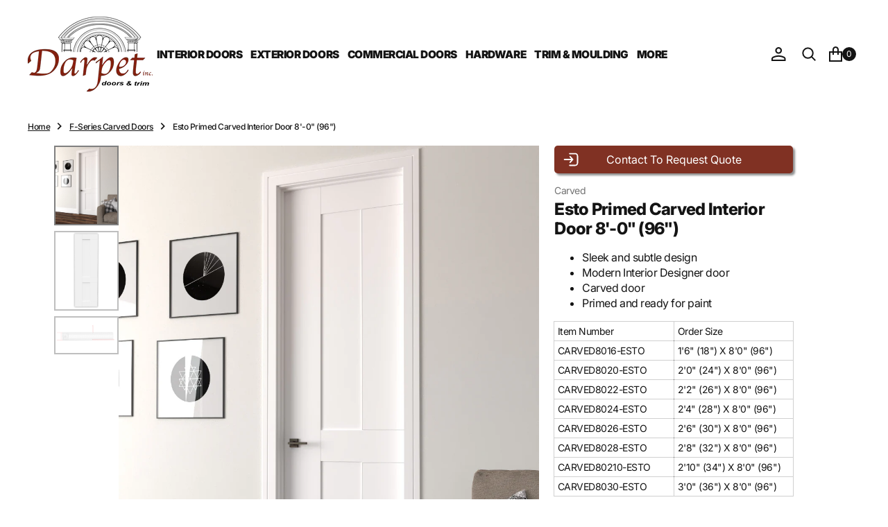

--- FILE ---
content_type: text/html; charset=utf-8
request_url: https://darpet.com/products/esto-8-0-96
body_size: 28492
content:
<!doctype html>
<html
	class="no-js"
	data-scheme="light"
	lang="en"
>
	<head>
		<meta charset="utf-8">
		<meta http-equiv="X-UA-Compatible" content="IE=edge">
		<meta name="viewport" content="width=device-width,initial-scale=1">
		<meta name="theme-color" content="">
		<link rel="canonical" href="https://darpet.com/products/esto-8-0-96">
		<link rel="preconnect" href="https://cdn.shopify.com" crossorigin><link rel="preconnect" href="https://fonts.shopifycdn.com" crossorigin><title>Esto Primed Carved Interior Door 8&#39;-0&quot; (96&quot;)</title>

		
			<meta name="description" content="Sleek and subtle design Modern Interior Designer door Carved door Primed and ready for paint Item Number Order Size CARVED8016-ESTO 1&#39;6&quot; (18&quot;) X 8&#39;0&quot; (96&quot;) CARVED8020-ESTO 2&#39;0&quot; (24&quot;) X 8&#39;0&quot; (96&quot;) CARVED8022-ESTO 2&#39;2&quot; (26&quot;) X 8&#39;0&quot; (96&quot;) CARVED8024-ESTO 2&#39;4&quot; (28&quot;) X 8&#39;0&quot; (96&quot;) CARVED8026-ESTO 2&#39;6&quot; (30&quot;) X 8&#39;0&quot; (96&quot;) CARV">
		

		

<meta property="og:site_name" content="Darpet Doors &amp; Trim">
<meta property="og:url" content="https://darpet.com/products/esto-8-0-96">
<meta property="og:title" content="Esto Primed Carved Interior Door 8&#39;-0&quot; (96&quot;)">
<meta property="og:type" content="product">
<meta property="og:description" content="Sleek and subtle design Modern Interior Designer door Carved door Primed and ready for paint Item Number Order Size CARVED8016-ESTO 1&#39;6&quot; (18&quot;) X 8&#39;0&quot; (96&quot;) CARVED8020-ESTO 2&#39;0&quot; (24&quot;) X 8&#39;0&quot; (96&quot;) CARVED8022-ESTO 2&#39;2&quot; (26&quot;) X 8&#39;0&quot; (96&quot;) CARVED8024-ESTO 2&#39;4&quot; (28&quot;) X 8&#39;0&quot; (96&quot;) CARVED8026-ESTO 2&#39;6&quot; (30&quot;) X 8&#39;0&quot; (96&quot;) CARV"><meta property="og:image" content="http://darpet.com/cdn/shop/products/esto-wall.jpg?v=1597940511">
  <meta property="og:image:secure_url" content="https://darpet.com/cdn/shop/products/esto-wall.jpg?v=1597940511">
  <meta property="og:image:width" content="1000">
  <meta property="og:image:height" content="1250"><meta property="og:price:amount" content="0.00">
  <meta property="og:price:currency" content="USD"><meta name="twitter:card" content="summary_large_image">
<meta name="twitter:title" content="Esto Primed Carved Interior Door 8&#39;-0&quot; (96&quot;)">
<meta name="twitter:description" content="Sleek and subtle design Modern Interior Designer door Carved door Primed and ready for paint Item Number Order Size CARVED8016-ESTO 1&#39;6&quot; (18&quot;) X 8&#39;0&quot; (96&quot;) CARVED8020-ESTO 2&#39;0&quot; (24&quot;) X 8&#39;0&quot; (96&quot;) CARVED8022-ESTO 2&#39;2&quot; (26&quot;) X 8&#39;0&quot; (96&quot;) CARVED8024-ESTO 2&#39;4&quot; (28&quot;) X 8&#39;0&quot; (96&quot;) CARVED8026-ESTO 2&#39;6&quot; (30&quot;) X 8&#39;0&quot; (96&quot;) CARV">


		<script src="//darpet.com/cdn/shop/t/64/assets/constants.js?v=37383056447335370521721831810" defer="defer"></script>
		<script src="//darpet.com/cdn/shop/t/64/assets/pubsub.js?v=34180055027472970951721831810" defer="defer"></script>
		<script src="//darpet.com/cdn/shop/t/64/assets/global.js?v=124124334918674483251721831810" defer="defer"></script>

		<script>window.performance && window.performance.mark && window.performance.mark('shopify.content_for_header.start');</script><meta id="shopify-digital-wallet" name="shopify-digital-wallet" content="/38427328651/digital_wallets/dialog">
<link rel="alternate" type="application/json+oembed" href="https://darpet.com/products/esto-8-0-96.oembed">
<script async="async" src="/checkouts/internal/preloads.js?locale=en-US"></script>
<script id="shopify-features" type="application/json">{"accessToken":"555d8cc0467001ec7a9a5bdfad865dc9","betas":["rich-media-storefront-analytics"],"domain":"darpet.com","predictiveSearch":true,"shopId":38427328651,"locale":"en"}</script>
<script>var Shopify = Shopify || {};
Shopify.shop = "darpet-4-0.myshopify.com";
Shopify.locale = "en";
Shopify.currency = {"active":"USD","rate":"1.0"};
Shopify.country = "US";
Shopify.theme = {"name":"Darpet v2","id":134171656331,"schema_name":"Essentials","schema_version":"1.0.3","theme_store_id":2482,"role":"main"};
Shopify.theme.handle = "null";
Shopify.theme.style = {"id":null,"handle":null};
Shopify.cdnHost = "darpet.com/cdn";
Shopify.routes = Shopify.routes || {};
Shopify.routes.root = "/";</script>
<script type="module">!function(o){(o.Shopify=o.Shopify||{}).modules=!0}(window);</script>
<script>!function(o){function n(){var o=[];function n(){o.push(Array.prototype.slice.apply(arguments))}return n.q=o,n}var t=o.Shopify=o.Shopify||{};t.loadFeatures=n(),t.autoloadFeatures=n()}(window);</script>
<script id="shop-js-analytics" type="application/json">{"pageType":"product"}</script>
<script defer="defer" async type="module" src="//darpet.com/cdn/shopifycloud/shop-js/modules/v2/client.init-shop-cart-sync_BT-GjEfc.en.esm.js"></script>
<script defer="defer" async type="module" src="//darpet.com/cdn/shopifycloud/shop-js/modules/v2/chunk.common_D58fp_Oc.esm.js"></script>
<script defer="defer" async type="module" src="//darpet.com/cdn/shopifycloud/shop-js/modules/v2/chunk.modal_xMitdFEc.esm.js"></script>
<script type="module">
  await import("//darpet.com/cdn/shopifycloud/shop-js/modules/v2/client.init-shop-cart-sync_BT-GjEfc.en.esm.js");
await import("//darpet.com/cdn/shopifycloud/shop-js/modules/v2/chunk.common_D58fp_Oc.esm.js");
await import("//darpet.com/cdn/shopifycloud/shop-js/modules/v2/chunk.modal_xMitdFEc.esm.js");

  window.Shopify.SignInWithShop?.initShopCartSync?.({"fedCMEnabled":true,"windoidEnabled":true});

</script>
<script>(function() {
  var isLoaded = false;
  function asyncLoad() {
    if (isLoaded) return;
    isLoaded = true;
    var urls = ["https:\/\/cdn.grw.reputon.com\/assets\/widget.js?shop=darpet-4-0.myshopify.com","https:\/\/storage.nfcube.com\/instafeed-325600a14c76d83381d4b944ed32b03e.js?shop=darpet-4-0.myshopify.com","https:\/\/node1.itoris.com\/dpo\/storefront\/include.js?shop=darpet-4-0.myshopify.com","https:\/\/notifications.mobiloud.com\/js\/one_signal_script.js?shop=darpet-4-0.myshopify.com"];
    for (var i = 0; i < urls.length; i++) {
      var s = document.createElement('script');
      s.type = 'text/javascript';
      s.async = true;
      s.src = urls[i];
      var x = document.getElementsByTagName('script')[0];
      x.parentNode.insertBefore(s, x);
    }
  };
  if(window.attachEvent) {
    window.attachEvent('onload', asyncLoad);
  } else {
    window.addEventListener('load', asyncLoad, false);
  }
})();</script>
<script id="__st">var __st={"a":38427328651,"offset":-21600,"reqid":"d5572bcd-3048-459e-a536-4c139f996861-1769289324","pageurl":"darpet.com\/products\/esto-8-0-96","u":"fe2c17328250","p":"product","rtyp":"product","rid":4997563744395};</script>
<script>window.ShopifyPaypalV4VisibilityTracking = true;</script>
<script id="captcha-bootstrap">!function(){'use strict';const t='contact',e='account',n='new_comment',o=[[t,t],['blogs',n],['comments',n],[t,'customer']],c=[[e,'customer_login'],[e,'guest_login'],[e,'recover_customer_password'],[e,'create_customer']],r=t=>t.map((([t,e])=>`form[action*='/${t}']:not([data-nocaptcha='true']) input[name='form_type'][value='${e}']`)).join(','),a=t=>()=>t?[...document.querySelectorAll(t)].map((t=>t.form)):[];function s(){const t=[...o],e=r(t);return a(e)}const i='password',u='form_key',d=['recaptcha-v3-token','g-recaptcha-response','h-captcha-response',i],f=()=>{try{return window.sessionStorage}catch{return}},m='__shopify_v',_=t=>t.elements[u];function p(t,e,n=!1){try{const o=window.sessionStorage,c=JSON.parse(o.getItem(e)),{data:r}=function(t){const{data:e,action:n}=t;return t[m]||n?{data:e,action:n}:{data:t,action:n}}(c);for(const[e,n]of Object.entries(r))t.elements[e]&&(t.elements[e].value=n);n&&o.removeItem(e)}catch(o){console.error('form repopulation failed',{error:o})}}const l='form_type',E='cptcha';function T(t){t.dataset[E]=!0}const w=window,h=w.document,L='Shopify',v='ce_forms',y='captcha';let A=!1;((t,e)=>{const n=(g='f06e6c50-85a8-45c8-87d0-21a2b65856fe',I='https://cdn.shopify.com/shopifycloud/storefront-forms-hcaptcha/ce_storefront_forms_captcha_hcaptcha.v1.5.2.iife.js',D={infoText:'Protected by hCaptcha',privacyText:'Privacy',termsText:'Terms'},(t,e,n)=>{const o=w[L][v],c=o.bindForm;if(c)return c(t,g,e,D).then(n);var r;o.q.push([[t,g,e,D],n]),r=I,A||(h.body.append(Object.assign(h.createElement('script'),{id:'captcha-provider',async:!0,src:r})),A=!0)});var g,I,D;w[L]=w[L]||{},w[L][v]=w[L][v]||{},w[L][v].q=[],w[L][y]=w[L][y]||{},w[L][y].protect=function(t,e){n(t,void 0,e),T(t)},Object.freeze(w[L][y]),function(t,e,n,w,h,L){const[v,y,A,g]=function(t,e,n){const i=e?o:[],u=t?c:[],d=[...i,...u],f=r(d),m=r(i),_=r(d.filter((([t,e])=>n.includes(e))));return[a(f),a(m),a(_),s()]}(w,h,L),I=t=>{const e=t.target;return e instanceof HTMLFormElement?e:e&&e.form},D=t=>v().includes(t);t.addEventListener('submit',(t=>{const e=I(t);if(!e)return;const n=D(e)&&!e.dataset.hcaptchaBound&&!e.dataset.recaptchaBound,o=_(e),c=g().includes(e)&&(!o||!o.value);(n||c)&&t.preventDefault(),c&&!n&&(function(t){try{if(!f())return;!function(t){const e=f();if(!e)return;const n=_(t);if(!n)return;const o=n.value;o&&e.removeItem(o)}(t);const e=Array.from(Array(32),(()=>Math.random().toString(36)[2])).join('');!function(t,e){_(t)||t.append(Object.assign(document.createElement('input'),{type:'hidden',name:u})),t.elements[u].value=e}(t,e),function(t,e){const n=f();if(!n)return;const o=[...t.querySelectorAll(`input[type='${i}']`)].map((({name:t})=>t)),c=[...d,...o],r={};for(const[a,s]of new FormData(t).entries())c.includes(a)||(r[a]=s);n.setItem(e,JSON.stringify({[m]:1,action:t.action,data:r}))}(t,e)}catch(e){console.error('failed to persist form',e)}}(e),e.submit())}));const S=(t,e)=>{t&&!t.dataset[E]&&(n(t,e.some((e=>e===t))),T(t))};for(const o of['focusin','change'])t.addEventListener(o,(t=>{const e=I(t);D(e)&&S(e,y())}));const B=e.get('form_key'),M=e.get(l),P=B&&M;t.addEventListener('DOMContentLoaded',(()=>{const t=y();if(P)for(const e of t)e.elements[l].value===M&&p(e,B);[...new Set([...A(),...v().filter((t=>'true'===t.dataset.shopifyCaptcha))])].forEach((e=>S(e,t)))}))}(h,new URLSearchParams(w.location.search),n,t,e,['guest_login'])})(!0,!0)}();</script>
<script integrity="sha256-4kQ18oKyAcykRKYeNunJcIwy7WH5gtpwJnB7kiuLZ1E=" data-source-attribution="shopify.loadfeatures" defer="defer" src="//darpet.com/cdn/shopifycloud/storefront/assets/storefront/load_feature-a0a9edcb.js" crossorigin="anonymous"></script>
<script data-source-attribution="shopify.dynamic_checkout.dynamic.init">var Shopify=Shopify||{};Shopify.PaymentButton=Shopify.PaymentButton||{isStorefrontPortableWallets:!0,init:function(){window.Shopify.PaymentButton.init=function(){};var t=document.createElement("script");t.src="https://darpet.com/cdn/shopifycloud/portable-wallets/latest/portable-wallets.en.js",t.type="module",document.head.appendChild(t)}};
</script>
<script data-source-attribution="shopify.dynamic_checkout.buyer_consent">
  function portableWalletsHideBuyerConsent(e){var t=document.getElementById("shopify-buyer-consent"),n=document.getElementById("shopify-subscription-policy-button");t&&n&&(t.classList.add("hidden"),t.setAttribute("aria-hidden","true"),n.removeEventListener("click",e))}function portableWalletsShowBuyerConsent(e){var t=document.getElementById("shopify-buyer-consent"),n=document.getElementById("shopify-subscription-policy-button");t&&n&&(t.classList.remove("hidden"),t.removeAttribute("aria-hidden"),n.addEventListener("click",e))}window.Shopify?.PaymentButton&&(window.Shopify.PaymentButton.hideBuyerConsent=portableWalletsHideBuyerConsent,window.Shopify.PaymentButton.showBuyerConsent=portableWalletsShowBuyerConsent);
</script>
<script data-source-attribution="shopify.dynamic_checkout.cart.bootstrap">document.addEventListener("DOMContentLoaded",(function(){function t(){return document.querySelector("shopify-accelerated-checkout-cart, shopify-accelerated-checkout")}if(t())Shopify.PaymentButton.init();else{new MutationObserver((function(e,n){t()&&(Shopify.PaymentButton.init(),n.disconnect())})).observe(document.body,{childList:!0,subtree:!0})}}));
</script>
<script id="sections-script" data-sections="main-product,product-recommendations,header,footer" defer="defer" src="//darpet.com/cdn/shop/t/64/compiled_assets/scripts.js?v=5002"></script>
<script>window.performance && window.performance.mark && window.performance.mark('shopify.content_for_header.end');</script>
		
		

<style data-shopify>
	@font-face {
  font-family: Inter;
  font-weight: 400;
  font-style: normal;
  font-display: swap;
  src: url("//darpet.com/cdn/fonts/inter/inter_n4.b2a3f24c19b4de56e8871f609e73ca7f6d2e2bb9.woff2") format("woff2"),
       url("//darpet.com/cdn/fonts/inter/inter_n4.af8052d517e0c9ffac7b814872cecc27ae1fa132.woff") format("woff");
}

	@font-face {
  font-family: Inter;
  font-weight: 800;
  font-style: normal;
  font-display: swap;
  src: url("//darpet.com/cdn/fonts/inter/inter_n8.d15c916037fee1656886aab64725534609d62cc8.woff2") format("woff2"),
       url("//darpet.com/cdn/fonts/inter/inter_n8.c88637171fecf10ab2d88c89dbf06f41a1ae8be5.woff") format("woff");
}

	@font-face {
  font-family: Inter;
  font-weight: 700;
  font-style: normal;
  font-display: swap;
  src: url("//darpet.com/cdn/fonts/inter/inter_n7.02711e6b374660cfc7915d1afc1c204e633421e4.woff2") format("woff2"),
       url("//darpet.com/cdn/fonts/inter/inter_n7.6dab87426f6b8813070abd79972ceaf2f8d3b012.woff") format("woff");
}

	@font-face {
  font-family: Inter;
  font-weight: 400;
  font-style: normal;
  font-display: swap;
  src: url("//darpet.com/cdn/fonts/inter/inter_n4.b2a3f24c19b4de56e8871f609e73ca7f6d2e2bb9.woff2") format("woff2"),
       url("//darpet.com/cdn/fonts/inter/inter_n4.af8052d517e0c9ffac7b814872cecc27ae1fa132.woff") format("woff");
}

	@font-face {
  font-family: Inter;
  font-weight: 300;
  font-style: normal;
  font-display: swap;
  src: url("//darpet.com/cdn/fonts/inter/inter_n3.6faba940d2e90c9f1c2e0c5c2750b84af59fecc0.woff2") format("woff2"),
       url("//darpet.com/cdn/fonts/inter/inter_n3.413aa818ec2103383c4ac7c3744c464d04b4db49.woff") format("woff");
}

	@font-face {
  font-family: Inter;
  font-weight: 400;
  font-style: normal;
  font-display: swap;
  src: url("//darpet.com/cdn/fonts/inter/inter_n4.b2a3f24c19b4de56e8871f609e73ca7f6d2e2bb9.woff2") format("woff2"),
       url("//darpet.com/cdn/fonts/inter/inter_n4.af8052d517e0c9ffac7b814872cecc27ae1fa132.woff") format("woff");
}

	@font-face {
  font-family: Inter;
  font-weight: 500;
  font-style: normal;
  font-display: swap;
  src: url("//darpet.com/cdn/fonts/inter/inter_n5.d7101d5e168594dd06f56f290dd759fba5431d97.woff2") format("woff2"),
       url("//darpet.com/cdn/fonts/inter/inter_n5.5332a76bbd27da00474c136abb1ca3cbbf259068.woff") format("woff");
}

	@font-face {
  font-family: Inter;
  font-weight: 700;
  font-style: normal;
  font-display: swap;
  src: url("//darpet.com/cdn/fonts/inter/inter_n7.02711e6b374660cfc7915d1afc1c204e633421e4.woff2") format("woff2"),
       url("//darpet.com/cdn/fonts/inter/inter_n7.6dab87426f6b8813070abd79972ceaf2f8d3b012.woff") format("woff");
}

	@font-face {
  font-family: Inter;
  font-weight: 700;
  font-style: normal;
  font-display: swap;
  src: url("//darpet.com/cdn/fonts/inter/inter_n7.02711e6b374660cfc7915d1afc1c204e633421e4.woff2") format("woff2"),
       url("//darpet.com/cdn/fonts/inter/inter_n7.6dab87426f6b8813070abd79972ceaf2f8d3b012.woff") format("woff");
}

	@font-face {
  font-family: Inter;
  font-weight: 400;
  font-style: italic;
  font-display: swap;
  src: url("//darpet.com/cdn/fonts/inter/inter_i4.feae1981dda792ab80d117249d9c7e0f1017e5b3.woff2") format("woff2"),
       url("//darpet.com/cdn/fonts/inter/inter_i4.62773b7113d5e5f02c71486623cf828884c85c6e.woff") format("woff");
}

	@font-face {
  font-family: Inter;
  font-weight: 800;
  font-style: italic;
  font-display: swap;
  src: url("//darpet.com/cdn/fonts/inter/inter_i8.43b36d1ed012e0be95ad40ae98653a2b7e349b3b.woff2") format("woff2"),
       url("//darpet.com/cdn/fonts/inter/inter_i8.29421c96cbf447cbe238e558a27b1cb27b01b743.woff") format("woff");
}

	@font-face {
  font-family: Inter;
  font-weight: 700;
  font-style: italic;
  font-display: swap;
  src: url("//darpet.com/cdn/fonts/inter/inter_i7.b377bcd4cc0f160622a22d638ae7e2cd9b86ea4c.woff2") format("woff2"),
       url("//darpet.com/cdn/fonts/inter/inter_i7.7c69a6a34e3bb44fcf6f975857e13b9a9b25beb4.woff") format("woff");
}

	@font-face {
  font-family: Inter;
  font-weight: 900;
  font-style: normal;
  font-display: swap;
  src: url("//darpet.com/cdn/fonts/inter/inter_n9.5eeac4b640934cb12c98bb58e5b212c8a842a731.woff2") format("woff2"),
       url("//darpet.com/cdn/fonts/inter/inter_n9.a68b28f7e46ea1faab81e409809ee4919dd6e3f0.woff") format("woff");
}


	
		:root,
		[data-scheme=light] .color-background-1 {
			--color-background: 255,255,255;
--color-background-secondary: 246,246,246;

	--gradient-background: #ffffff;

--color-foreground: 20, 20, 20;
--color-foreground-secondary: 115, 115, 115;
--color-foreground-title: 20, 20, 20;
--menu-shadow-color: var(--color-foreground);
--color-button-text: 255, 255, 255;
--color-button-text-hover: 255, 255, 255;
--color-button: 128, 49, 35;
--color-button-hover: 143, 48, 31;

--color-button-secondary: 246, 246, 246;
--color-button-secondary-hover: 238, 238, 239;
--color-button-secondary-text: 20, 20, 20;
--color-button-secondary-text-hover: 20, 20, 20;
--color-button-tertiary-text: 255, 255, 255;

--color-overlay: 255, 255, 255;
--color-border-input: 246, 246, 246;
--color-border-input-hover: 246, 246, 246;
--color-background-input: 246, 246, 246;
--color-background-input-hover: 246, 246, 246;
--color-border: 234, 234, 234;
--color-accent: 246, 246, 246;

--color-blog-slider-heading-hover : var(--color-button-hover);
		}
		@media (prefers-color-scheme: light) {
			:root,
			[data-scheme=auto] .color-background-1 {
				--color-background: 255,255,255;
--color-background-secondary: 246,246,246;

	--gradient-background: #ffffff;

--color-foreground: 20, 20, 20;
--color-foreground-secondary: 115, 115, 115;
--color-foreground-title: 20, 20, 20;
--menu-shadow-color: var(--color-foreground);
--color-button-text: 255, 255, 255;
--color-button-text-hover: 255, 255, 255;
--color-button: 128, 49, 35;
--color-button-hover: 143, 48, 31;

--color-button-secondary: 246, 246, 246;
--color-button-secondary-hover: 238, 238, 239;
--color-button-secondary-text: 20, 20, 20;
--color-button-secondary-text-hover: 20, 20, 20;
--color-button-tertiary-text: 255, 255, 255;

--color-overlay: 255, 255, 255;
--color-border-input: 246, 246, 246;
--color-border-input-hover: 246, 246, 246;
--color-background-input: 246, 246, 246;
--color-background-input-hover: 246, 246, 246;
--color-border: 234, 234, 234;
--color-accent: 246, 246, 246;

--color-blog-slider-heading-hover : var(--color-button-hover);
			}
		}
		[data-scheme=dark],
			.color-inverse,
		[data-scheme=dark] .color-background-1 {
			
	--color-background: 30, 30, 30;
	--color-background-secondary: 23, 23, 23;
	--color-border-input: 44, 44, 44;
	--color-border-input-hover: 48, 48, 48;
	--color-background-input: 44, 44, 44;
	--color-background-input-hover: 48, 48, 48;


	--gradient-background: rgb(var(--color-background));

--color-blog-slider-heading-hover: 203, 211, 218;
--color-overlay: 31, 31, 31;
--color-foreground: 255, 255, 255;
--color-foreground-secondary: 115, 115, 115;
--color-foreground-title: 255, 255, 255;
--color-border: 255, 255, 255;
--color-link: 229, 229, 229;
--alpha-link: 0.5;
--color-button: 20, 20, 20;
--color-button-hover: 25, 25, 25;
--color-button-text: 255, 255, 255;
--color-button-text-hover: 255, 255, 255;
--color-button-secondary: 44, 44, 44;
--color-button-secondary-hover: 55, 55, 55;
--color-button-secondary-text: 255, 255, 255;
--color-button-secondary-text-hover: 255, 255, 255;
--color-button-tertiary: 15, 15, 15;
--color-button-tertiary-hover: 53, 53, 53;
--color-button-tertiary-text: 255, 255, 255;
--alpha-button-background: 1;
--alpha-button-border: 1;
--color-social: 255, 255, 255;
--color-placeholder-input: 255, 255, 255;
--color-card-price-new: 229, 229, 229;
--color-card-price-old: 169, 169, 169;
--color-error-background: 0, 0, 0;
--color-title-text: 255, 255, 255;
--color-accent : 23, 23, 23;
--menu-shadow-color: 0, 0, 0;
--menu-shadow-alpha: 0.3;
--swiper-navigation-color: rgb(var(--color-foreground));
--swiper-pagination-color : rgb(var(--color-foreground));
		}
		@media (prefers-color-scheme: dark) {
			[data-scheme=auto],
			[data-scheme=auto] .color-background-1 {
				
	--color-background: 30, 30, 30;
	--color-background-secondary: 23, 23, 23;
	--color-border-input: 44, 44, 44;
	--color-border-input-hover: 48, 48, 48;
	--color-background-input: 44, 44, 44;
	--color-background-input-hover: 48, 48, 48;


	--gradient-background: rgb(var(--color-background));

--color-blog-slider-heading-hover: 203, 211, 218;
--color-overlay: 31, 31, 31;
--color-foreground: 255, 255, 255;
--color-foreground-secondary: 115, 115, 115;
--color-foreground-title: 255, 255, 255;
--color-border: 255, 255, 255;
--color-link: 229, 229, 229;
--alpha-link: 0.5;
--color-button: 20, 20, 20;
--color-button-hover: 25, 25, 25;
--color-button-text: 255, 255, 255;
--color-button-text-hover: 255, 255, 255;
--color-button-secondary: 44, 44, 44;
--color-button-secondary-hover: 55, 55, 55;
--color-button-secondary-text: 255, 255, 255;
--color-button-secondary-text-hover: 255, 255, 255;
--color-button-tertiary: 15, 15, 15;
--color-button-tertiary-hover: 53, 53, 53;
--color-button-tertiary-text: 255, 255, 255;
--alpha-button-background: 1;
--alpha-button-border: 1;
--color-social: 255, 255, 255;
--color-placeholder-input: 255, 255, 255;
--color-card-price-new: 229, 229, 229;
--color-card-price-old: 169, 169, 169;
--color-error-background: 0, 0, 0;
--color-title-text: 255, 255, 255;
--color-accent : 23, 23, 23;
--menu-shadow-color: 0, 0, 0;
--menu-shadow-alpha: 0.3;
--swiper-navigation-color: rgb(var(--color-foreground));
--swiper-pagination-color : rgb(var(--color-foreground));
			}
		}

	
		
		[data-scheme=light] .color-background-2 {
			--color-background: 31,31,31;
--color-background-secondary: 23,23,23;

	--gradient-background: #1f1f1f;

--color-foreground: 255, 255, 255;
--color-foreground-secondary: 255, 255, 255;
--color-foreground-title: 255, 255, 255;
--menu-shadow-color: var(--color-foreground);
--color-button-text: 255, 255, 255;
--color-button-text-hover: 255, 255, 255;
--color-button: 255, 79, 4;
--color-button-hover: 255, 111, 50;

--color-button-secondary: 246, 246, 246;
--color-button-secondary-hover: 238, 238, 239;
--color-button-secondary-text: 20, 20, 20;
--color-button-secondary-text-hover: 20, 20, 20;
--color-button-tertiary-text: 255, 255, 255;

--color-overlay: 20, 20, 20;
--color-border-input: 255, 255, 255;
--color-border-input-hover: 255, 255, 255;
--color-background-input: 255, 255, 255;
--color-background-input-hover: 251, 251, 251;
--color-border: 234, 234, 234;
--color-accent: 23, 23, 23;

--color-blog-slider-heading-hover : var(--color-button-hover);
		}
		@media (prefers-color-scheme: light) {
			
			[data-scheme=auto] .color-background-2 {
				--color-background: 31,31,31;
--color-background-secondary: 23,23,23;

	--gradient-background: #1f1f1f;

--color-foreground: 255, 255, 255;
--color-foreground-secondary: 255, 255, 255;
--color-foreground-title: 255, 255, 255;
--menu-shadow-color: var(--color-foreground);
--color-button-text: 255, 255, 255;
--color-button-text-hover: 255, 255, 255;
--color-button: 255, 79, 4;
--color-button-hover: 255, 111, 50;

--color-button-secondary: 246, 246, 246;
--color-button-secondary-hover: 238, 238, 239;
--color-button-secondary-text: 20, 20, 20;
--color-button-secondary-text-hover: 20, 20, 20;
--color-button-tertiary-text: 255, 255, 255;

--color-overlay: 20, 20, 20;
--color-border-input: 255, 255, 255;
--color-border-input-hover: 255, 255, 255;
--color-background-input: 255, 255, 255;
--color-background-input-hover: 251, 251, 251;
--color-border: 234, 234, 234;
--color-accent: 23, 23, 23;

--color-blog-slider-heading-hover : var(--color-button-hover);
			}
		}
		
		[data-scheme=dark] .color-background-2 {
			
	--color-background: 44, 44, 44;
	--color-background-secondary: 31, 31, 31;
	--color-border-input: 35, 35, 35;
	--color-border-input-hover: 37, 37, 37;
	--color-background-input: 35, 35, 35;
	--color-background-input-hover:  37, 37, 37;


	--gradient-background: rgb(var(--color-background));

--color-blog-slider-heading-hover: 203, 211, 218;
--color-overlay: 31, 31, 31;
--color-foreground: 255, 255, 255;
--color-foreground-secondary: 115, 115, 115;
--color-foreground-title: 255, 255, 255;
--color-border: 255, 255, 255;
--color-link: 229, 229, 229;
--alpha-link: 0.5;
--color-button: 20, 20, 20;
--color-button-hover: 25, 25, 25;
--color-button-text: 255, 255, 255;
--color-button-text-hover: 255, 255, 255;
--color-button-secondary: 44, 44, 44;
--color-button-secondary-hover: 55, 55, 55;
--color-button-secondary-text: 255, 255, 255;
--color-button-secondary-text-hover: 255, 255, 255;
--color-button-tertiary: 15, 15, 15;
--color-button-tertiary-hover: 53, 53, 53;
--color-button-tertiary-text: 255, 255, 255;
--alpha-button-background: 1;
--alpha-button-border: 1;
--color-social: 255, 255, 255;
--color-placeholder-input: 255, 255, 255;
--color-card-price-new: 229, 229, 229;
--color-card-price-old: 169, 169, 169;
--color-error-background: 0, 0, 0;
--color-title-text: 255, 255, 255;
--color-accent : 23, 23, 23;
--menu-shadow-color: 0, 0, 0;
--menu-shadow-alpha: 0.3;
--swiper-navigation-color: rgb(var(--color-foreground));
--swiper-pagination-color : rgb(var(--color-foreground));
		}
		@media (prefers-color-scheme: dark) {
			
			[data-scheme=auto] .color-background-2 {
				
	--color-background: 44, 44, 44;
	--color-background-secondary: 31, 31, 31;
	--color-border-input: 35, 35, 35;
	--color-border-input-hover: 37, 37, 37;
	--color-background-input: 35, 35, 35;
	--color-background-input-hover:  37, 37, 37;


	--gradient-background: rgb(var(--color-background));

--color-blog-slider-heading-hover: 203, 211, 218;
--color-overlay: 31, 31, 31;
--color-foreground: 255, 255, 255;
--color-foreground-secondary: 115, 115, 115;
--color-foreground-title: 255, 255, 255;
--color-border: 255, 255, 255;
--color-link: 229, 229, 229;
--alpha-link: 0.5;
--color-button: 20, 20, 20;
--color-button-hover: 25, 25, 25;
--color-button-text: 255, 255, 255;
--color-button-text-hover: 255, 255, 255;
--color-button-secondary: 44, 44, 44;
--color-button-secondary-hover: 55, 55, 55;
--color-button-secondary-text: 255, 255, 255;
--color-button-secondary-text-hover: 255, 255, 255;
--color-button-tertiary: 15, 15, 15;
--color-button-tertiary-hover: 53, 53, 53;
--color-button-tertiary-text: 255, 255, 255;
--alpha-button-background: 1;
--alpha-button-border: 1;
--color-social: 255, 255, 255;
--color-placeholder-input: 255, 255, 255;
--color-card-price-new: 229, 229, 229;
--color-card-price-old: 169, 169, 169;
--color-error-background: 0, 0, 0;
--color-title-text: 255, 255, 255;
--color-accent : 23, 23, 23;
--menu-shadow-color: 0, 0, 0;
--menu-shadow-alpha: 0.3;
--swiper-navigation-color: rgb(var(--color-foreground));
--swiper-pagination-color : rgb(var(--color-foreground));
			}
		}

	
		
		[data-scheme=light] .color-background-3 {
			--color-background: 255,255,255;
--color-background-secondary: 246,246,246;

	--gradient-background: #ffffff;

--color-foreground: 115, 115, 115;
--color-foreground-secondary: 20, 20, 20;
--color-foreground-title: 20, 20, 20;
--menu-shadow-color: var(--color-foreground);
--color-button-text: 255, 255, 255;
--color-button-text-hover: 255, 255, 255;
--color-button: 20, 20, 20;
--color-button-hover: 20, 20, 20;

--color-button-secondary: 255, 255, 255;
--color-button-secondary-hover: 255, 255, 255;
--color-button-secondary-text: 20, 20, 20;
--color-button-secondary-text-hover: 20, 20, 20;
--color-button-tertiary-text: 20, 20, 20;

--color-overlay: 255, 255, 255;
--color-border-input: 246, 246, 246;
--color-border-input-hover: 246, 246, 246;
--color-background-input: 246, 246, 246;
--color-background-input-hover: 246, 246, 246;
--color-border: 234, 234, 234;
--color-accent: 246, 246, 246;

--color-blog-slider-heading-hover : var(--color-button-hover);
		}
		@media (prefers-color-scheme: light) {
			
			[data-scheme=auto] .color-background-3 {
				--color-background: 255,255,255;
--color-background-secondary: 246,246,246;

	--gradient-background: #ffffff;

--color-foreground: 115, 115, 115;
--color-foreground-secondary: 20, 20, 20;
--color-foreground-title: 20, 20, 20;
--menu-shadow-color: var(--color-foreground);
--color-button-text: 255, 255, 255;
--color-button-text-hover: 255, 255, 255;
--color-button: 20, 20, 20;
--color-button-hover: 20, 20, 20;

--color-button-secondary: 255, 255, 255;
--color-button-secondary-hover: 255, 255, 255;
--color-button-secondary-text: 20, 20, 20;
--color-button-secondary-text-hover: 20, 20, 20;
--color-button-tertiary-text: 20, 20, 20;

--color-overlay: 255, 255, 255;
--color-border-input: 246, 246, 246;
--color-border-input-hover: 246, 246, 246;
--color-background-input: 246, 246, 246;
--color-background-input-hover: 246, 246, 246;
--color-border: 234, 234, 234;
--color-accent: 246, 246, 246;

--color-blog-slider-heading-hover : var(--color-button-hover);
			}
		}
		
		[data-scheme=dark] .color-background-3 {
			
	--color-background: 44, 44, 44;
	--color-background-secondary: 31, 31, 31;
	--color-border-input: 35, 35, 35;
	--color-border-input-hover: 37, 37, 37;
	--color-background-input: 35, 35, 35;
	--color-background-input-hover:  37, 37, 37;


	--gradient-background: rgb(var(--color-background));

--color-blog-slider-heading-hover: 203, 211, 218;
--color-overlay: 31, 31, 31;
--color-foreground: 255, 255, 255;
--color-foreground-secondary: 115, 115, 115;
--color-foreground-title: 255, 255, 255;
--color-border: 255, 255, 255;
--color-link: 229, 229, 229;
--alpha-link: 0.5;
--color-button: 20, 20, 20;
--color-button-hover: 25, 25, 25;
--color-button-text: 255, 255, 255;
--color-button-text-hover: 255, 255, 255;
--color-button-secondary: 44, 44, 44;
--color-button-secondary-hover: 55, 55, 55;
--color-button-secondary-text: 255, 255, 255;
--color-button-secondary-text-hover: 255, 255, 255;
--color-button-tertiary: 15, 15, 15;
--color-button-tertiary-hover: 53, 53, 53;
--color-button-tertiary-text: 255, 255, 255;
--alpha-button-background: 1;
--alpha-button-border: 1;
--color-social: 255, 255, 255;
--color-placeholder-input: 255, 255, 255;
--color-card-price-new: 229, 229, 229;
--color-card-price-old: 169, 169, 169;
--color-error-background: 0, 0, 0;
--color-title-text: 255, 255, 255;
--color-accent : 23, 23, 23;
--menu-shadow-color: 0, 0, 0;
--menu-shadow-alpha: 0.3;
--swiper-navigation-color: rgb(var(--color-foreground));
--swiper-pagination-color : rgb(var(--color-foreground));
		}
		@media (prefers-color-scheme: dark) {
			
			[data-scheme=auto] .color-background-3 {
				
	--color-background: 44, 44, 44;
	--color-background-secondary: 31, 31, 31;
	--color-border-input: 35, 35, 35;
	--color-border-input-hover: 37, 37, 37;
	--color-background-input: 35, 35, 35;
	--color-background-input-hover:  37, 37, 37;


	--gradient-background: rgb(var(--color-background));

--color-blog-slider-heading-hover: 203, 211, 218;
--color-overlay: 31, 31, 31;
--color-foreground: 255, 255, 255;
--color-foreground-secondary: 115, 115, 115;
--color-foreground-title: 255, 255, 255;
--color-border: 255, 255, 255;
--color-link: 229, 229, 229;
--alpha-link: 0.5;
--color-button: 20, 20, 20;
--color-button-hover: 25, 25, 25;
--color-button-text: 255, 255, 255;
--color-button-text-hover: 255, 255, 255;
--color-button-secondary: 44, 44, 44;
--color-button-secondary-hover: 55, 55, 55;
--color-button-secondary-text: 255, 255, 255;
--color-button-secondary-text-hover: 255, 255, 255;
--color-button-tertiary: 15, 15, 15;
--color-button-tertiary-hover: 53, 53, 53;
--color-button-tertiary-text: 255, 255, 255;
--alpha-button-background: 1;
--alpha-button-border: 1;
--color-social: 255, 255, 255;
--color-placeholder-input: 255, 255, 255;
--color-card-price-new: 229, 229, 229;
--color-card-price-old: 169, 169, 169;
--color-error-background: 0, 0, 0;
--color-title-text: 255, 255, 255;
--color-accent : 23, 23, 23;
--menu-shadow-color: 0, 0, 0;
--menu-shadow-alpha: 0.3;
--swiper-navigation-color: rgb(var(--color-foreground));
--swiper-pagination-color : rgb(var(--color-foreground));
			}
		}

	
		
		[data-scheme=light] .color-scheme-43c26618-f033-4fed-98ac-b0ea16bf6825 {
			--color-background: 255,255,255;
--color-background-secondary: 246,246,246;

	--gradient-background: #ffffff;

--color-foreground: 20, 20, 20;
--color-foreground-secondary: 115, 115, 115;
--color-foreground-title: 20, 20, 20;
--menu-shadow-color: var(--color-foreground);
--color-button-text: 255, 255, 255;
--color-button-text-hover: 255, 255, 255;
--color-button: 128, 49, 35;
--color-button-hover: 143, 48, 31;

--color-button-secondary: 246, 246, 246;
--color-button-secondary-hover: 238, 238, 239;
--color-button-secondary-text: 20, 20, 20;
--color-button-secondary-text-hover: 20, 20, 20;
--color-button-tertiary-text: 20, 20, 20;

--color-overlay: 255, 255, 255;
--color-border-input: 246, 246, 246;
--color-border-input-hover: 246, 246, 246;
--color-background-input: 246, 246, 246;
--color-background-input-hover: 246, 246, 246;
--color-border: 234, 234, 234;
--color-accent: 246, 246, 246;

--color-blog-slider-heading-hover : var(--color-button-hover);
		}
		@media (prefers-color-scheme: light) {
			
			[data-scheme=auto] .color-scheme-43c26618-f033-4fed-98ac-b0ea16bf6825 {
				--color-background: 255,255,255;
--color-background-secondary: 246,246,246;

	--gradient-background: #ffffff;

--color-foreground: 20, 20, 20;
--color-foreground-secondary: 115, 115, 115;
--color-foreground-title: 20, 20, 20;
--menu-shadow-color: var(--color-foreground);
--color-button-text: 255, 255, 255;
--color-button-text-hover: 255, 255, 255;
--color-button: 128, 49, 35;
--color-button-hover: 143, 48, 31;

--color-button-secondary: 246, 246, 246;
--color-button-secondary-hover: 238, 238, 239;
--color-button-secondary-text: 20, 20, 20;
--color-button-secondary-text-hover: 20, 20, 20;
--color-button-tertiary-text: 20, 20, 20;

--color-overlay: 255, 255, 255;
--color-border-input: 246, 246, 246;
--color-border-input-hover: 246, 246, 246;
--color-background-input: 246, 246, 246;
--color-background-input-hover: 246, 246, 246;
--color-border: 234, 234, 234;
--color-accent: 246, 246, 246;

--color-blog-slider-heading-hover : var(--color-button-hover);
			}
		}
		
		[data-scheme=dark] .color-scheme-43c26618-f033-4fed-98ac-b0ea16bf6825 {
			
	--color-background: 44, 44, 44;
	--color-background-secondary: 31, 31, 31;
	--color-border-input: 35, 35, 35;
	--color-border-input-hover: 37, 37, 37;
	--color-background-input: 35, 35, 35;
	--color-background-input-hover:  37, 37, 37;


	--gradient-background: rgb(var(--color-background));

--color-blog-slider-heading-hover: 203, 211, 218;
--color-overlay: 31, 31, 31;
--color-foreground: 255, 255, 255;
--color-foreground-secondary: 115, 115, 115;
--color-foreground-title: 255, 255, 255;
--color-border: 255, 255, 255;
--color-link: 229, 229, 229;
--alpha-link: 0.5;
--color-button: 20, 20, 20;
--color-button-hover: 25, 25, 25;
--color-button-text: 255, 255, 255;
--color-button-text-hover: 255, 255, 255;
--color-button-secondary: 44, 44, 44;
--color-button-secondary-hover: 55, 55, 55;
--color-button-secondary-text: 255, 255, 255;
--color-button-secondary-text-hover: 255, 255, 255;
--color-button-tertiary: 15, 15, 15;
--color-button-tertiary-hover: 53, 53, 53;
--color-button-tertiary-text: 255, 255, 255;
--alpha-button-background: 1;
--alpha-button-border: 1;
--color-social: 255, 255, 255;
--color-placeholder-input: 255, 255, 255;
--color-card-price-new: 229, 229, 229;
--color-card-price-old: 169, 169, 169;
--color-error-background: 0, 0, 0;
--color-title-text: 255, 255, 255;
--color-accent : 23, 23, 23;
--menu-shadow-color: 0, 0, 0;
--menu-shadow-alpha: 0.3;
--swiper-navigation-color: rgb(var(--color-foreground));
--swiper-pagination-color : rgb(var(--color-foreground));
		}
		@media (prefers-color-scheme: dark) {
			
			[data-scheme=auto] .color-scheme-43c26618-f033-4fed-98ac-b0ea16bf6825 {
				
	--color-background: 44, 44, 44;
	--color-background-secondary: 31, 31, 31;
	--color-border-input: 35, 35, 35;
	--color-border-input-hover: 37, 37, 37;
	--color-background-input: 35, 35, 35;
	--color-background-input-hover:  37, 37, 37;


	--gradient-background: rgb(var(--color-background));

--color-blog-slider-heading-hover: 203, 211, 218;
--color-overlay: 31, 31, 31;
--color-foreground: 255, 255, 255;
--color-foreground-secondary: 115, 115, 115;
--color-foreground-title: 255, 255, 255;
--color-border: 255, 255, 255;
--color-link: 229, 229, 229;
--alpha-link: 0.5;
--color-button: 20, 20, 20;
--color-button-hover: 25, 25, 25;
--color-button-text: 255, 255, 255;
--color-button-text-hover: 255, 255, 255;
--color-button-secondary: 44, 44, 44;
--color-button-secondary-hover: 55, 55, 55;
--color-button-secondary-text: 255, 255, 255;
--color-button-secondary-text-hover: 255, 255, 255;
--color-button-tertiary: 15, 15, 15;
--color-button-tertiary-hover: 53, 53, 53;
--color-button-tertiary-text: 255, 255, 255;
--alpha-button-background: 1;
--alpha-button-border: 1;
--color-social: 255, 255, 255;
--color-placeholder-input: 255, 255, 255;
--color-card-price-new: 229, 229, 229;
--color-card-price-old: 169, 169, 169;
--color-error-background: 0, 0, 0;
--color-title-text: 255, 255, 255;
--color-accent : 23, 23, 23;
--menu-shadow-color: 0, 0, 0;
--menu-shadow-alpha: 0.3;
--swiper-navigation-color: rgb(var(--color-foreground));
--swiper-pagination-color : rgb(var(--color-foreground));
			}
		}

	

	body, .color-background-1, .color-background-2, .color-background-3, .color-scheme-43c26618-f033-4fed-98ac-b0ea16bf6825 {
		color: rgba(var(--color-foreground));
		background-color: rgb(var(--color-background));
	}

	:root {
		--header-height: 0px;
		--breadcrumbs-height: 0px;
		--color-border-input-focusable: 20, 20, 20;

		--spaced-section: 5rem;

		--font-body-family: Inter, sans-serif;
		--font-body-style: normal;
		--font-body-weight: 400;

		--font-body-scale: 1.6;
		--font-body-line-height: 1.4;
		--font-body-letter-spacing: -0.3em;

		--font-section-heading-family: Inter, sans-serif;
		--font-section-heading-style: normal;
		--font-section-heading-weight: 900;
		--font-section-heading-text-transform: uppercase;

		--font-section-desc-family: Inter, sans-serif;
		--font-section-desc-style: normal;
		--font-section-desc-weight: 500;

		--font-heading-family: Inter, sans-serif;
		--font-heading-style: normal;
		--font-heading-weight: 800;
		--font-heading-letter-spacing: -0.3em;
		--font-heading-line-height: 1.2;
		--font-heading-text-transform: none;

		--font-subtitle-family: Inter, sans-serif;
		--font-subtitle-style: normal;
		--font-subtitle-weight: 500;
		--font-subtitle-text-transform: capitalize;
		--font-subtitle-scale: 1.5;

		--font-heading-h1-scale: 1.0;
		--font-heading-h2-scale: 1.0;
		--font-heading-h3-scale: 1.0;
		--font-heading-h4-scale: 1.0;
		--font-heading-h5-scale: 1.0;
		--font-heading-h6-scale: 1.0;

		--font-heading-card-family: Inter, sans-serif;
		--font-heading-card-style: normal;
		--font-heading-card-weight: 400;
		--font-text-card-family: Inter, sans-serif;
		--font-text-card-style: normal;
		--font-text-card-weight: 400;

		--font-heading-card-scale: 1.0;
		--font-text-card-scale: 1.0;

		--font-button-family: Inter, sans-serif;
		--font-button-style: normal;
		--font-button-weight: 700;
		--font-button-text-transform: capitalize;

		--font-button-family: Inter, sans-serif;
		--font-button-style: normal;
		--font-button-weight: 700;
		--font-button-text-transform: capitalize;
		--font-button-letter-spacing: calc(-1em / 33.33);
		--font-subtitle-letter-spacing: calc(-1em / 33.33);

		--font-header-menu-family: Inter, sans-serif;
		--font-header-menu-style: normal;
		--font-header-menu-weight: 900;
		--font-header-menu-link-scale: 1.4;
		--font-header-menu-text-transform: uppercase;

		--font-footer-menu-family: Inter, sans-serif;
		--font-footer-menu-style: normal;
		--font-footer-menu-weight: 900;
		--font-footer-heading-scale: 1.4;

		--font-popups-heading-family: Inter, sans-serif;
		--font-popups-heading-style: normal;
		--font-popups-heading-weight: 800;
		--font-popups-text-family: Inter, sans-serif;
		--font-popups-text-style: normal;
		--font-popups-text-weight: 400;
		--font-popup-heading-scale: 1.23;
		--font-popup-desc-scale: 1.0;
		--font-popup-text-scale: 1.07;
		--font-notification-heading-scale: 1.0;
		--font-notification-text-scale: 1.0;

		--border-radius-button: 8px;
		--payment-terms-background-color: ;
		--color-card-price-new: , , ;
		--color-card-price-old: , , ;

	}

	@media screen and (min-width: 990px) {
		:root {
			--spaced-section: 16rem;
		}
	}
	*,
	*::before,
	*::after {
		box-sizing: inherit;
	}

	html {
		box-sizing: border-box;
		font-size: 10px;
		height: 100%;
	}

	body {
		position: relative;
		display: grid;
		grid-template-rows: auto auto 1fr auto;
		grid-template-columns: 100%;
		min-height: 100%;
		margin: 0;
		font-size: 1.6rem;
		line-height: 1.5;
		font-family: var(--font-body-family);
		font-style: var(--font-body-style);
		font-weight: var(--font-body-weight);
		overflow-x: hidden;
	}
	@media screen and (min-width: 750px) {
		body {	
			font-size: calc(var(--font-body-scale) * 1rem);
		}
	}
</style>

		
		<link href="//darpet.com/cdn/shop/t/64/assets/swiper-bundle.min.css?v=67104566617031410831721831810" rel="stylesheet" type="text/css" media="all" />
		<link href="//darpet.com/cdn/shop/t/64/assets/base.css?v=56293965196837275311721831810" rel="stylesheet" type="text/css" media="all" />
<link
				rel="stylesheet"
				href="//darpet.com/cdn/shop/t/64/assets/component-predictive-search.css?v=136823306986801711751721831810"
				media="print"
				onload="this.media='all'"
			><link
				rel="preload"
				as="font"
				href="//darpet.com/cdn/fonts/inter/inter_n4.b2a3f24c19b4de56e8871f609e73ca7f6d2e2bb9.woff2"
				type="font/woff2"
				crossorigin
			><link
				rel="preload"
				as="font"
				href="//darpet.com/cdn/fonts/inter/inter_n8.d15c916037fee1656886aab64725534609d62cc8.woff2"
				type="font/woff2"
				crossorigin
			><script>
			document.documentElement.className =
				document.documentElement.className.replace('no-js', 'js');
			if (Shopify.designMode) {
				document.documentElement.classList.add('shopify-design-mode');
			}
		</script>

		<script src="//darpet.com/cdn/shop/t/64/assets/jquery-3.6.0.js?v=184217876181003224711721831810" defer="defer"></script>
		<script
			src="//darpet.com/cdn/shop/t/64/assets/swiper-bundle.min.js?v=91266435261445688101721831810"
			defer="defer"
		></script>
		<script src="//darpet.com/cdn/shop/t/64/assets/gsap.min.js?v=7945211475339172311721831810" defer="defer"></script>
		<script
			src="//darpet.com/cdn/shop/t/64/assets/ScrollTrigger.min.js?v=66501933754752109161721831810"
			defer="defer"
		></script><script src="//darpet.com/cdn/shop/t/64/assets/search-modal.js?v=173200562837705899451721831810" defer="defer"></script><script src="//darpet.com/cdn/shop/t/64/assets/popup.js?v=182156283532571431181721831810" defer="defer"></script>
		
		
			<script src="//darpet.com/cdn/shop/t/64/assets/product-card.js?v=38226612490634800241721831810" defer="defer"></script>
		

		<script>
			let cscoDarkMode = {};

			(function () {
				const body = document.querySelector('html[data-scheme]');

				cscoDarkMode = {
					init: function (e) {
						this.initMode(e);
						window
							.matchMedia('(prefers-color-scheme: dark)')
							.addListener((e) => {
								this.initMode(e);
							});

						window.addEventListener('load', () => {
							document.querySelectorAll('.header__toggle-scheme').forEach(el => {
								el.addEventListener('click', (e) => {
									e.preventDefault();
									if ('auto' === body.getAttribute('data-scheme')) {
										if (
											window.matchMedia('(prefers-color-scheme: dark)').matches
										) {
											cscoDarkMode.changeScheme('light', true);
										} else if (
											window.matchMedia('(prefers-color-scheme: light)').matches
										) {
											cscoDarkMode.changeScheme('dark', true);
										}
									} else {
										if ('dark' === body.getAttribute('data-scheme')) {
											cscoDarkMode.changeScheme('light', true);
										} else {
											cscoDarkMode.changeScheme('dark', true);
										}
									}
								});
							})
						});
					},
					initMode: function (e) {
						let siteScheme = false;
						switch (
							'light' // Field. User’s system preference.
						) {
							case 'dark':
								siteScheme = 'dark';
								break;
							case 'light':
								siteScheme = 'light';
								break;
							case 'system':
								siteScheme = 'auto';
								break;
						}
						if (siteScheme && siteScheme !== body.getAttribute('data-scheme')) {
							this.changeScheme(siteScheme, false);
						}
					},
					changeScheme: function (siteScheme, cookie) {
						body.classList.add('scheme-toggled');
						body.setAttribute('data-scheme', siteScheme);
						if (cookie) {
							localStorage.setItem('_color_schema', siteScheme);
						}
						setTimeout(() => {
							body.classList.remove('scheme-toggled');
						}, 100);
					},
				};
			})();

			cscoDarkMode.init();

			document.addEventListener('shopify:section:load', function () {
				setTimeout(() => {
					cscoDarkMode.init();
				}, 100);
			});
		</script>
	<link href="https://monorail-edge.shopifysvc.com" rel="dns-prefetch">
<script>(function(){if ("sendBeacon" in navigator && "performance" in window) {try {var session_token_from_headers = performance.getEntriesByType('navigation')[0].serverTiming.find(x => x.name == '_s').description;} catch {var session_token_from_headers = undefined;}var session_cookie_matches = document.cookie.match(/_shopify_s=([^;]*)/);var session_token_from_cookie = session_cookie_matches && session_cookie_matches.length === 2 ? session_cookie_matches[1] : "";var session_token = session_token_from_headers || session_token_from_cookie || "";function handle_abandonment_event(e) {var entries = performance.getEntries().filter(function(entry) {return /monorail-edge.shopifysvc.com/.test(entry.name);});if (!window.abandonment_tracked && entries.length === 0) {window.abandonment_tracked = true;var currentMs = Date.now();var navigation_start = performance.timing.navigationStart;var payload = {shop_id: 38427328651,url: window.location.href,navigation_start,duration: currentMs - navigation_start,session_token,page_type: "product"};window.navigator.sendBeacon("https://monorail-edge.shopifysvc.com/v1/produce", JSON.stringify({schema_id: "online_store_buyer_site_abandonment/1.1",payload: payload,metadata: {event_created_at_ms: currentMs,event_sent_at_ms: currentMs}}));}}window.addEventListener('pagehide', handle_abandonment_event);}}());</script>
<script id="web-pixels-manager-setup">(function e(e,d,r,n,o){if(void 0===o&&(o={}),!Boolean(null===(a=null===(i=window.Shopify)||void 0===i?void 0:i.analytics)||void 0===a?void 0:a.replayQueue)){var i,a;window.Shopify=window.Shopify||{};var t=window.Shopify;t.analytics=t.analytics||{};var s=t.analytics;s.replayQueue=[],s.publish=function(e,d,r){return s.replayQueue.push([e,d,r]),!0};try{self.performance.mark("wpm:start")}catch(e){}var l=function(){var e={modern:/Edge?\/(1{2}[4-9]|1[2-9]\d|[2-9]\d{2}|\d{4,})\.\d+(\.\d+|)|Firefox\/(1{2}[4-9]|1[2-9]\d|[2-9]\d{2}|\d{4,})\.\d+(\.\d+|)|Chrom(ium|e)\/(9{2}|\d{3,})\.\d+(\.\d+|)|(Maci|X1{2}).+ Version\/(15\.\d+|(1[6-9]|[2-9]\d|\d{3,})\.\d+)([,.]\d+|)( \(\w+\)|)( Mobile\/\w+|) Safari\/|Chrome.+OPR\/(9{2}|\d{3,})\.\d+\.\d+|(CPU[ +]OS|iPhone[ +]OS|CPU[ +]iPhone|CPU IPhone OS|CPU iPad OS)[ +]+(15[._]\d+|(1[6-9]|[2-9]\d|\d{3,})[._]\d+)([._]\d+|)|Android:?[ /-](13[3-9]|1[4-9]\d|[2-9]\d{2}|\d{4,})(\.\d+|)(\.\d+|)|Android.+Firefox\/(13[5-9]|1[4-9]\d|[2-9]\d{2}|\d{4,})\.\d+(\.\d+|)|Android.+Chrom(ium|e)\/(13[3-9]|1[4-9]\d|[2-9]\d{2}|\d{4,})\.\d+(\.\d+|)|SamsungBrowser\/([2-9]\d|\d{3,})\.\d+/,legacy:/Edge?\/(1[6-9]|[2-9]\d|\d{3,})\.\d+(\.\d+|)|Firefox\/(5[4-9]|[6-9]\d|\d{3,})\.\d+(\.\d+|)|Chrom(ium|e)\/(5[1-9]|[6-9]\d|\d{3,})\.\d+(\.\d+|)([\d.]+$|.*Safari\/(?![\d.]+ Edge\/[\d.]+$))|(Maci|X1{2}).+ Version\/(10\.\d+|(1[1-9]|[2-9]\d|\d{3,})\.\d+)([,.]\d+|)( \(\w+\)|)( Mobile\/\w+|) Safari\/|Chrome.+OPR\/(3[89]|[4-9]\d|\d{3,})\.\d+\.\d+|(CPU[ +]OS|iPhone[ +]OS|CPU[ +]iPhone|CPU IPhone OS|CPU iPad OS)[ +]+(10[._]\d+|(1[1-9]|[2-9]\d|\d{3,})[._]\d+)([._]\d+|)|Android:?[ /-](13[3-9]|1[4-9]\d|[2-9]\d{2}|\d{4,})(\.\d+|)(\.\d+|)|Mobile Safari.+OPR\/([89]\d|\d{3,})\.\d+\.\d+|Android.+Firefox\/(13[5-9]|1[4-9]\d|[2-9]\d{2}|\d{4,})\.\d+(\.\d+|)|Android.+Chrom(ium|e)\/(13[3-9]|1[4-9]\d|[2-9]\d{2}|\d{4,})\.\d+(\.\d+|)|Android.+(UC? ?Browser|UCWEB|U3)[ /]?(15\.([5-9]|\d{2,})|(1[6-9]|[2-9]\d|\d{3,})\.\d+)\.\d+|SamsungBrowser\/(5\.\d+|([6-9]|\d{2,})\.\d+)|Android.+MQ{2}Browser\/(14(\.(9|\d{2,})|)|(1[5-9]|[2-9]\d|\d{3,})(\.\d+|))(\.\d+|)|K[Aa][Ii]OS\/(3\.\d+|([4-9]|\d{2,})\.\d+)(\.\d+|)/},d=e.modern,r=e.legacy,n=navigator.userAgent;return n.match(d)?"modern":n.match(r)?"legacy":"unknown"}(),u="modern"===l?"modern":"legacy",c=(null!=n?n:{modern:"",legacy:""})[u],f=function(e){return[e.baseUrl,"/wpm","/b",e.hashVersion,"modern"===e.buildTarget?"m":"l",".js"].join("")}({baseUrl:d,hashVersion:r,buildTarget:u}),m=function(e){var d=e.version,r=e.bundleTarget,n=e.surface,o=e.pageUrl,i=e.monorailEndpoint;return{emit:function(e){var a=e.status,t=e.errorMsg,s=(new Date).getTime(),l=JSON.stringify({metadata:{event_sent_at_ms:s},events:[{schema_id:"web_pixels_manager_load/3.1",payload:{version:d,bundle_target:r,page_url:o,status:a,surface:n,error_msg:t},metadata:{event_created_at_ms:s}}]});if(!i)return console&&console.warn&&console.warn("[Web Pixels Manager] No Monorail endpoint provided, skipping logging."),!1;try{return self.navigator.sendBeacon.bind(self.navigator)(i,l)}catch(e){}var u=new XMLHttpRequest;try{return u.open("POST",i,!0),u.setRequestHeader("Content-Type","text/plain"),u.send(l),!0}catch(e){return console&&console.warn&&console.warn("[Web Pixels Manager] Got an unhandled error while logging to Monorail."),!1}}}}({version:r,bundleTarget:l,surface:e.surface,pageUrl:self.location.href,monorailEndpoint:e.monorailEndpoint});try{o.browserTarget=l,function(e){var d=e.src,r=e.async,n=void 0===r||r,o=e.onload,i=e.onerror,a=e.sri,t=e.scriptDataAttributes,s=void 0===t?{}:t,l=document.createElement("script"),u=document.querySelector("head"),c=document.querySelector("body");if(l.async=n,l.src=d,a&&(l.integrity=a,l.crossOrigin="anonymous"),s)for(var f in s)if(Object.prototype.hasOwnProperty.call(s,f))try{l.dataset[f]=s[f]}catch(e){}if(o&&l.addEventListener("load",o),i&&l.addEventListener("error",i),u)u.appendChild(l);else{if(!c)throw new Error("Did not find a head or body element to append the script");c.appendChild(l)}}({src:f,async:!0,onload:function(){if(!function(){var e,d;return Boolean(null===(d=null===(e=window.Shopify)||void 0===e?void 0:e.analytics)||void 0===d?void 0:d.initialized)}()){var d=window.webPixelsManager.init(e)||void 0;if(d){var r=window.Shopify.analytics;r.replayQueue.forEach((function(e){var r=e[0],n=e[1],o=e[2];d.publishCustomEvent(r,n,o)})),r.replayQueue=[],r.publish=d.publishCustomEvent,r.visitor=d.visitor,r.initialized=!0}}},onerror:function(){return m.emit({status:"failed",errorMsg:"".concat(f," has failed to load")})},sri:function(e){var d=/^sha384-[A-Za-z0-9+/=]+$/;return"string"==typeof e&&d.test(e)}(c)?c:"",scriptDataAttributes:o}),m.emit({status:"loading"})}catch(e){m.emit({status:"failed",errorMsg:(null==e?void 0:e.message)||"Unknown error"})}}})({shopId: 38427328651,storefrontBaseUrl: "https://darpet.com",extensionsBaseUrl: "https://extensions.shopifycdn.com/cdn/shopifycloud/web-pixels-manager",monorailEndpoint: "https://monorail-edge.shopifysvc.com/unstable/produce_batch",surface: "storefront-renderer",enabledBetaFlags: ["2dca8a86"],webPixelsConfigList: [{"id":"755826827","configuration":"{\"mobiLoudBackend\":\"https:\\\/\\\/notifications.mobiloud.com\",\"klaviyoApiKey\":\"N\\\/A\",\"events\":\"[base64]\"}","eventPayloadVersion":"v1","runtimeContext":"STRICT","scriptVersion":"432edf0ff13fe608a1f207c50aadbd46","type":"APP","apiClientId":63192170497,"privacyPurposes":["ANALYTICS","MARKETING","SALE_OF_DATA"],"dataSharingAdjustments":{"protectedCustomerApprovalScopes":["read_customer_address","read_customer_email","read_customer_name","read_customer_personal_data","read_customer_phone"]}},{"id":"54657163","configuration":"{\"tagID\":\"2614249626310\"}","eventPayloadVersion":"v1","runtimeContext":"STRICT","scriptVersion":"18031546ee651571ed29edbe71a3550b","type":"APP","apiClientId":3009811,"privacyPurposes":["ANALYTICS","MARKETING","SALE_OF_DATA"],"dataSharingAdjustments":{"protectedCustomerApprovalScopes":["read_customer_address","read_customer_email","read_customer_name","read_customer_personal_data","read_customer_phone"]}},{"id":"64258187","eventPayloadVersion":"v1","runtimeContext":"LAX","scriptVersion":"1","type":"CUSTOM","privacyPurposes":["ANALYTICS"],"name":"Google Analytics tag (migrated)"},{"id":"shopify-app-pixel","configuration":"{}","eventPayloadVersion":"v1","runtimeContext":"STRICT","scriptVersion":"0450","apiClientId":"shopify-pixel","type":"APP","privacyPurposes":["ANALYTICS","MARKETING"]},{"id":"shopify-custom-pixel","eventPayloadVersion":"v1","runtimeContext":"LAX","scriptVersion":"0450","apiClientId":"shopify-pixel","type":"CUSTOM","privacyPurposes":["ANALYTICS","MARKETING"]}],isMerchantRequest: false,initData: {"shop":{"name":"Darpet Doors \u0026 Trim","paymentSettings":{"currencyCode":"USD"},"myshopifyDomain":"darpet-4-0.myshopify.com","countryCode":"US","storefrontUrl":"https:\/\/darpet.com"},"customer":null,"cart":null,"checkout":null,"productVariants":[{"price":{"amount":0.0,"currencyCode":"USD"},"product":{"title":"Esto Primed Carved Interior Door 8'-0\" (96\")","vendor":"IMPRESSA DOORS","id":"4997563744395","untranslatedTitle":"Esto Primed Carved Interior Door 8'-0\" (96\")","url":"\/products\/esto-8-0-96","type":"F-Series Carved"},"id":"34144325697675","image":{"src":"\/\/darpet.com\/cdn\/shop\/products\/esto-wall.jpg?v=1597940511"},"sku":"Carved-Esto","title":"Default Title","untranslatedTitle":"Default Title"}],"purchasingCompany":null},},"https://darpet.com/cdn","fcfee988w5aeb613cpc8e4bc33m6693e112",{"modern":"","legacy":""},{"shopId":"38427328651","storefrontBaseUrl":"https:\/\/darpet.com","extensionBaseUrl":"https:\/\/extensions.shopifycdn.com\/cdn\/shopifycloud\/web-pixels-manager","surface":"storefront-renderer","enabledBetaFlags":"[\"2dca8a86\"]","isMerchantRequest":"false","hashVersion":"fcfee988w5aeb613cpc8e4bc33m6693e112","publish":"custom","events":"[[\"page_viewed\",{}],[\"product_viewed\",{\"productVariant\":{\"price\":{\"amount\":0.0,\"currencyCode\":\"USD\"},\"product\":{\"title\":\"Esto Primed Carved Interior Door 8'-0\\\" (96\\\")\",\"vendor\":\"IMPRESSA DOORS\",\"id\":\"4997563744395\",\"untranslatedTitle\":\"Esto Primed Carved Interior Door 8'-0\\\" (96\\\")\",\"url\":\"\/products\/esto-8-0-96\",\"type\":\"F-Series Carved\"},\"id\":\"34144325697675\",\"image\":{\"src\":\"\/\/darpet.com\/cdn\/shop\/products\/esto-wall.jpg?v=1597940511\"},\"sku\":\"Carved-Esto\",\"title\":\"Default Title\",\"untranslatedTitle\":\"Default Title\"}}]]"});</script><script>
  window.ShopifyAnalytics = window.ShopifyAnalytics || {};
  window.ShopifyAnalytics.meta = window.ShopifyAnalytics.meta || {};
  window.ShopifyAnalytics.meta.currency = 'USD';
  var meta = {"product":{"id":4997563744395,"gid":"gid:\/\/shopify\/Product\/4997563744395","vendor":"IMPRESSA DOORS","type":"F-Series Carved","handle":"esto-8-0-96","variants":[{"id":34144325697675,"price":0,"name":"Esto Primed Carved Interior Door 8'-0\" (96\")","public_title":null,"sku":"Carved-Esto"}],"remote":false},"page":{"pageType":"product","resourceType":"product","resourceId":4997563744395,"requestId":"d5572bcd-3048-459e-a536-4c139f996861-1769289324"}};
  for (var attr in meta) {
    window.ShopifyAnalytics.meta[attr] = meta[attr];
  }
</script>
<script class="analytics">
  (function () {
    var customDocumentWrite = function(content) {
      var jquery = null;

      if (window.jQuery) {
        jquery = window.jQuery;
      } else if (window.Checkout && window.Checkout.$) {
        jquery = window.Checkout.$;
      }

      if (jquery) {
        jquery('body').append(content);
      }
    };

    var hasLoggedConversion = function(token) {
      if (token) {
        return document.cookie.indexOf('loggedConversion=' + token) !== -1;
      }
      return false;
    }

    var setCookieIfConversion = function(token) {
      if (token) {
        var twoMonthsFromNow = new Date(Date.now());
        twoMonthsFromNow.setMonth(twoMonthsFromNow.getMonth() + 2);

        document.cookie = 'loggedConversion=' + token + '; expires=' + twoMonthsFromNow;
      }
    }

    var trekkie = window.ShopifyAnalytics.lib = window.trekkie = window.trekkie || [];
    if (trekkie.integrations) {
      return;
    }
    trekkie.methods = [
      'identify',
      'page',
      'ready',
      'track',
      'trackForm',
      'trackLink'
    ];
    trekkie.factory = function(method) {
      return function() {
        var args = Array.prototype.slice.call(arguments);
        args.unshift(method);
        trekkie.push(args);
        return trekkie;
      };
    };
    for (var i = 0; i < trekkie.methods.length; i++) {
      var key = trekkie.methods[i];
      trekkie[key] = trekkie.factory(key);
    }
    trekkie.load = function(config) {
      trekkie.config = config || {};
      trekkie.config.initialDocumentCookie = document.cookie;
      var first = document.getElementsByTagName('script')[0];
      var script = document.createElement('script');
      script.type = 'text/javascript';
      script.onerror = function(e) {
        var scriptFallback = document.createElement('script');
        scriptFallback.type = 'text/javascript';
        scriptFallback.onerror = function(error) {
                var Monorail = {
      produce: function produce(monorailDomain, schemaId, payload) {
        var currentMs = new Date().getTime();
        var event = {
          schema_id: schemaId,
          payload: payload,
          metadata: {
            event_created_at_ms: currentMs,
            event_sent_at_ms: currentMs
          }
        };
        return Monorail.sendRequest("https://" + monorailDomain + "/v1/produce", JSON.stringify(event));
      },
      sendRequest: function sendRequest(endpointUrl, payload) {
        // Try the sendBeacon API
        if (window && window.navigator && typeof window.navigator.sendBeacon === 'function' && typeof window.Blob === 'function' && !Monorail.isIos12()) {
          var blobData = new window.Blob([payload], {
            type: 'text/plain'
          });

          if (window.navigator.sendBeacon(endpointUrl, blobData)) {
            return true;
          } // sendBeacon was not successful

        } // XHR beacon

        var xhr = new XMLHttpRequest();

        try {
          xhr.open('POST', endpointUrl);
          xhr.setRequestHeader('Content-Type', 'text/plain');
          xhr.send(payload);
        } catch (e) {
          console.log(e);
        }

        return false;
      },
      isIos12: function isIos12() {
        return window.navigator.userAgent.lastIndexOf('iPhone; CPU iPhone OS 12_') !== -1 || window.navigator.userAgent.lastIndexOf('iPad; CPU OS 12_') !== -1;
      }
    };
    Monorail.produce('monorail-edge.shopifysvc.com',
      'trekkie_storefront_load_errors/1.1',
      {shop_id: 38427328651,
      theme_id: 134171656331,
      app_name: "storefront",
      context_url: window.location.href,
      source_url: "//darpet.com/cdn/s/trekkie.storefront.8d95595f799fbf7e1d32231b9a28fd43b70c67d3.min.js"});

        };
        scriptFallback.async = true;
        scriptFallback.src = '//darpet.com/cdn/s/trekkie.storefront.8d95595f799fbf7e1d32231b9a28fd43b70c67d3.min.js';
        first.parentNode.insertBefore(scriptFallback, first);
      };
      script.async = true;
      script.src = '//darpet.com/cdn/s/trekkie.storefront.8d95595f799fbf7e1d32231b9a28fd43b70c67d3.min.js';
      first.parentNode.insertBefore(script, first);
    };
    trekkie.load(
      {"Trekkie":{"appName":"storefront","development":false,"defaultAttributes":{"shopId":38427328651,"isMerchantRequest":null,"themeId":134171656331,"themeCityHash":"371825184166225684","contentLanguage":"en","currency":"USD","eventMetadataId":"dd611404-5cb0-4703-98fc-95ee4193b54f"},"isServerSideCookieWritingEnabled":true,"monorailRegion":"shop_domain","enabledBetaFlags":["65f19447"]},"Session Attribution":{},"S2S":{"facebookCapiEnabled":false,"source":"trekkie-storefront-renderer","apiClientId":580111}}
    );

    var loaded = false;
    trekkie.ready(function() {
      if (loaded) return;
      loaded = true;

      window.ShopifyAnalytics.lib = window.trekkie;

      var originalDocumentWrite = document.write;
      document.write = customDocumentWrite;
      try { window.ShopifyAnalytics.merchantGoogleAnalytics.call(this); } catch(error) {};
      document.write = originalDocumentWrite;

      window.ShopifyAnalytics.lib.page(null,{"pageType":"product","resourceType":"product","resourceId":4997563744395,"requestId":"d5572bcd-3048-459e-a536-4c139f996861-1769289324","shopifyEmitted":true});

      var match = window.location.pathname.match(/checkouts\/(.+)\/(thank_you|post_purchase)/)
      var token = match? match[1]: undefined;
      if (!hasLoggedConversion(token)) {
        setCookieIfConversion(token);
        window.ShopifyAnalytics.lib.track("Viewed Product",{"currency":"USD","variantId":34144325697675,"productId":4997563744395,"productGid":"gid:\/\/shopify\/Product\/4997563744395","name":"Esto Primed Carved Interior Door 8'-0\" (96\")","price":"0.00","sku":"Carved-Esto","brand":"IMPRESSA DOORS","variant":null,"category":"F-Series Carved","nonInteraction":true,"remote":false},undefined,undefined,{"shopifyEmitted":true});
      window.ShopifyAnalytics.lib.track("monorail:\/\/trekkie_storefront_viewed_product\/1.1",{"currency":"USD","variantId":34144325697675,"productId":4997563744395,"productGid":"gid:\/\/shopify\/Product\/4997563744395","name":"Esto Primed Carved Interior Door 8'-0\" (96\")","price":"0.00","sku":"Carved-Esto","brand":"IMPRESSA DOORS","variant":null,"category":"F-Series Carved","nonInteraction":true,"remote":false,"referer":"https:\/\/darpet.com\/products\/esto-8-0-96"});
      }
    });


        var eventsListenerScript = document.createElement('script');
        eventsListenerScript.async = true;
        eventsListenerScript.src = "//darpet.com/cdn/shopifycloud/storefront/assets/shop_events_listener-3da45d37.js";
        document.getElementsByTagName('head')[0].appendChild(eventsListenerScript);

})();</script>
  <script>
  if (!window.ga || (window.ga && typeof window.ga !== 'function')) {
    window.ga = function ga() {
      (window.ga.q = window.ga.q || []).push(arguments);
      if (window.Shopify && window.Shopify.analytics && typeof window.Shopify.analytics.publish === 'function') {
        window.Shopify.analytics.publish("ga_stub_called", {}, {sendTo: "google_osp_migration"});
      }
      console.error("Shopify's Google Analytics stub called with:", Array.from(arguments), "\nSee https://help.shopify.com/manual/promoting-marketing/pixels/pixel-migration#google for more information.");
    };
    if (window.Shopify && window.Shopify.analytics && typeof window.Shopify.analytics.publish === 'function') {
      window.Shopify.analytics.publish("ga_stub_initialized", {}, {sendTo: "google_osp_migration"});
    }
  }
</script>
<script
  defer
  src="https://darpet.com/cdn/shopifycloud/perf-kit/shopify-perf-kit-3.0.4.min.js"
  data-application="storefront-renderer"
  data-shop-id="38427328651"
  data-render-region="gcp-us-east1"
  data-page-type="product"
  data-theme-instance-id="134171656331"
  data-theme-name="Essentials"
  data-theme-version="1.0.3"
  data-monorail-region="shop_domain"
  data-resource-timing-sampling-rate="10"
  data-shs="true"
  data-shs-beacon="true"
  data-shs-export-with-fetch="true"
  data-shs-logs-sample-rate="1"
  data-shs-beacon-endpoint="https://darpet.com/api/collect"
></script>
</head>

	<body class="body-template-product body-template-product template-product template-product">
		<a class="skip-to-content-link button visually-hidden button--simple" href="#MainContent">
			Skip to content
		</a>

		<!-- BEGIN sections: header-group -->
<div id="shopify-section-sections--16731294761099__header" class="shopify-section shopify-section-group-header-group shopify-section-header"><link rel="stylesheet" href="//darpet.com/cdn/shop/t/64/assets/component-localization-form.css?v=65439626645857630121721831810" media="all">
<link rel="stylesheet" href="//darpet.com/cdn/shop/t/64/assets/component-search.css?v=26997746061353161691721831810" media="all">
<link rel="stylesheet" href="//darpet.com/cdn/shop/t/64/assets/component-menu-drawer.css?v=37718048983098658631721831810" media="all">
<link rel="stylesheet" href="//darpet.com/cdn/shop/t/64/assets/component-slider.css?v=150427545549950572891721831810" media="all">
<link rel="stylesheet" href="//darpet.com/cdn/shop/t/64/assets/template-collection.css?v=158666560742003665811721831810" media="all">
<link rel="stylesheet" href="//darpet.com/cdn/shop/t/64/assets/country-flag.css?v=132395276272099349831721831810" media="all">
<link rel="stylesheet" href="//darpet.com/cdn/shop/t/64/assets/component-price.css?v=58992080887259101041721831810" media="print" onload="this.media='all'">
<link rel="stylesheet" href="//darpet.com/cdn/shop/t/64/assets/disclosure.css?v=104737322012754339331721831810" media="print" onload="this.media='all'">
<link href="//darpet.com/cdn/shop/t/64/assets/component-loading-overlay.css?v=143005617125531975901721831810" rel="stylesheet" type="text/css" media="all" />
<noscript><link href="//darpet.com/cdn/shop/t/64/assets/component-search.css?v=26997746061353161691721831810" rel="stylesheet" type="text/css" media="all" /></noscript>
<noscript><link href="//darpet.com/cdn/shop/t/64/assets/component-menu-drawer.css?v=37718048983098658631721831810" rel="stylesheet" type="text/css" media="all" /></noscript>
<noscript><link href="//darpet.com/cdn/shop/t/64/assets/component-slider.css?v=150427545549950572891721831810" rel="stylesheet" type="text/css" media="all" /></noscript>
<noscript><link href="//darpet.com/cdn/shop/t/64/assets/template-collection.css?v=158666560742003665811721831810" rel="stylesheet" type="text/css" media="all" /></noscript>
<noscript><link href="//darpet.com/cdn/shop/t/64/assets/country-flag.css?v=132395276272099349831721831810" rel="stylesheet" type="text/css" media="all" /></noscript>
<noscript><link href="//darpet.com/cdn/shop/t/64/assets/component-price.css?v=58992080887259101041721831810" rel="stylesheet" type="text/css" media="all" /></noscript>

<link href="//darpet.com/cdn/shop/t/64/assets/component-card-horizontal.css?v=26289948267011425901721831810" rel="stylesheet" type="text/css" media="all" />
<link href="//darpet.com/cdn/shop/t/64/assets/component-card.css?v=158739017823928302551721831810" rel="stylesheet" type="text/css" media="all" />
<link href="//darpet.com/cdn/shop/t/64/assets/component-newsletter.css?v=181289372272937201611721831810" rel="stylesheet" type="text/css" media="all" />
<script src="//darpet.com/cdn/shop/t/64/assets/header.js?v=47615858140095860031721831810" defer="defer"></script>

<style>
	:root {
		--header-height : 60px;
	}
	
	@media screen and (min-width: 1200px) {
		header-drawer {
			display: none;
		}
	}
	.menu-drawer-container {
		display: flex;
	}

	summary.list-menu__item {
		padding-right: 2.7rem;
	}
</style>

<script src="//darpet.com/cdn/shop/t/64/assets/details-disclosure.js?v=77482154507232244501721831810" defer="defer"></script>
<script src="//darpet.com/cdn/shop/t/64/assets/details-modal.js?v=96714493707066348851721831810" defer="defer"></script><svg xmlns="http://www.w3.org/2000/svg" class="hidden">
	<symbol id="icon-search" viewBox="0 0 16 16" fill="none">
		<path d="M12.5233 11.4628L15.7355 14.6743L14.6743 15.7355L11.4628 12.5233C10.2678 13.4812 8.7815 14.0022 7.25 14C3.524 14 0.5 10.976 0.5 7.25C0.5 3.524 3.524 0.5 7.25 0.5C10.976 0.5 14 3.524 14 7.25C14.0022 8.7815 13.4812 10.2678 12.5233 11.4628ZM11.0188 10.9063C11.9706 9.92741 12.5022 8.61532 12.5 7.25C12.5 4.349 10.1503 2 7.25 2C4.349 2 2 4.349 2 7.25C2 10.1503 4.349 12.5 7.25 12.5C8.61532 12.5022 9.92741 11.9706 10.9063 11.0188L11.0188 10.9063Z" fill="currentColor"/>
	</symbol>

	<symbol id="icon-close" class="icon icon-close" fill="none" viewBox="0 0 11 11">
		<path d="M9.00568 0.823302L5.33333 4.4989L1.66099 0.823302L1.48421 0.646368L1.30736 0.823223L0.823223 1.30736L0.646368 1.48421L0.823302 1.66099L4.4989 5.33333L0.823302 9.00568L0.646368 9.18246L0.823223 9.35931L1.30736 9.84344L1.48421 10.0203L1.66099 9.84337L5.33333 6.16777L9.00568 9.84337L9.18246 10.0203L9.35931 9.84344L9.84344 9.35931L10.0203 9.18246L9.84337 9.00568L6.16777 5.33333L9.84337 1.66099L10.0203 1.48421L9.84344 1.30736L9.35931 0.823223L9.18246 0.646368L9.00568 0.823302Z" fill="currentColor" stroke="currentColor" stroke-width="0.5"/>
	</symbol>

	<symbol id="icon-close-small" class="icon icon-close-small" viewBox="0 0 12 13">
		<path d="M8.48627 9.32917L2.82849 3.67098" stroke="currentColor" stroke-linecap="round" stroke-linejoin="round"/>
		<path d="M2.88539 9.38504L8.42932 3.61524" stroke="currentColor" stroke-linecap="round" stroke-linejoin="round"/>
	</symbol>
</svg>

<div class="header-wrapper">
	<header class="header header--has-menu color-background-1 header-type-left">
		<div class="header-top">
			<div class="container">
				<div class="header-top__wrapper header-top__wrapper-left">
					
<header-drawer data-breakpoint="tablet">
							<details class="menu-drawer-container">
								<summary class="header__icon header__icon--menu header__icon--summary focus-inset" aria-label="Menu">
									<span class="header__modal-icon header__modal-open">
										<svg
	width="20"
	height="20"
	viewBox="0 0 20 20"
	aria-hidden="true"
	focusable="false"
	role="presentation"
	class="icon icon-hamburger"
	fill="none"
	xmlns="http://www.w3.org/2000/svg"
>
	<path d="M3.125 10H16.875" stroke="currentColor" stroke-width="1.5" stroke-linecap="round" stroke-linejoin="round"/>
	<path d="M3.125 5H16.875" stroke="currentColor" stroke-width="1.5" stroke-linecap="round" stroke-linejoin="round"/>
	<path d="M3.125 15H16.875" stroke="currentColor" stroke-width="1.5" stroke-linecap="round" stroke-linejoin="round"/>
</svg>

									</span>
									<span class="header__modal-icon header__modal-close-button">
										<svg
	width="20"
	height="20"
	viewBox="0 0 20 20"
	aria-hidden="true"
	focusable="false"
	role="presentation"
	class="icon icon-close"
	fill="none"
	xmlns="http://www.w3.org/2000/svg"
>
	<path d="M15.8333 4.16675L4.16667 15.8334M15.8333 15.8334L4.16667 4.16675" stroke="currentColor" stroke-width="1.5" stroke-linecap="round"/>
</svg>

									</span>
								</summary>
								<div id="menu-drawer" class="menu-drawer motion-reduce background color-background-1" tabindex="-1" data-color-scheme="color-background-1">
									<div class="menu-drawer__inner-container">
										<div class="menu-drawer__navigation-container">
											<nav class="menu-drawer__navigation">
												<ul class="menu-drawer__menu list-menu list-unstyled" role="list"><li><details>
																	<summary class="menu-drawer__menu-item list-menu__item focus-inset">
																		<span>
																			Interior Doors
																			<svg
	width="12"
	height="7"
	viewBox="0 0 12 7"
	fill="none"
	xmlns="http://www.w3.org/2000/svg"
	class="icon icon-caret"
	focusable="false"
>
	<path d="M6.01411 4.76284L10.4723 0.313477L11.2197 1.0609L6.01411 6.25767L0.817339 1.0609L1.56477 0.313477L6.01411 4.76284Z" fill="currentColor"/>
</svg>

																	</span>
																	</summary>
																	<div id="link-Interior Doors" class="menu-drawer__submenu motion-reduce" tabindex="-1">
																		<div class="menu-drawer__inner-submenu">
																			<button class="menu-drawer__close-button focus-inset" aria-expanded="true">
																				<svg
	xmlns="http://www.w3.org/2000/svg"
	width="11"
	height="20"
	viewBox="0 0 11 20"
	fill="none"
	class="icon icon-arrow"
	focusable="false"
>
	<path d="M8.20498 9.97435L0.115234 1.86856L1.47419 0.509644L10.9229 9.97435L1.47419 19.423L0.115234 18.0641L8.20498 9.97435Z" fill="currentColor"/>
</svg>

																				Interior Doors
																			</button>
																			<ul class="menu-drawer__menu list-menu list-unstyled" role="list" tabindex="-1"><li><a href="https://darpet.com/collections/primed-doors" class="menu-drawer__menu-item list-menu__item focus-inset">
																								Primed Doors
																							</a></li><li><a href="/collections/shaker-doors" class="menu-drawer__menu-item list-menu__item focus-inset">
																								Shaker Doors
																							</a></li><li><a href="https://darpet.com/collections/glass-doors" class="menu-drawer__menu-item list-menu__item focus-inset">
																								Glass Doors
																							</a></li><li><a href="https://darpet.com/collections/d-series-carved-doors" class="menu-drawer__menu-item list-menu__item focus-inset">
																								D-Series Carved Doors
																							</a></li><li><a href="https://darpet.com/collections/f-series-carved-doors" class="menu-drawer__menu-item list-menu__item focus-inset">
																								F-Series Carved Doors
																							</a></li><li><a href="https://darpet.com/collections/grooved-doors" class="menu-drawer__menu-item list-menu__item focus-inset">
																								Grooved Doors
																							</a></li><li><a href="https://darpet.com/collections/louver-doors" class="menu-drawer__menu-item list-menu__item focus-inset">
																								Louver Doors
																							</a></li><li><a href="https://darpet.com/collections/primed-bifolds" class="menu-drawer__menu-item list-menu__item focus-inset">
																								Bifold Doors
																							</a></li><li><a href="https://darpet.com/collections/wood-doors" class="menu-drawer__menu-item list-menu__item focus-inset">
																								Wood Doors
																							</a></li></ul>
																		</div>
																	</div>
																</details></li><li><a href="https://darpet.com/collections/residential-steel-doors" class="menu-drawer__menu-item list-menu__item focus-inset">
																	Exterior Doors
																</a></li><li><a href="https://darpet.com/collections/hollow-metal-doors" class="menu-drawer__menu-item list-menu__item focus-inset">
																	Commercial Doors
																</a></li><li><details>
																	<summary class="menu-drawer__menu-item list-menu__item focus-inset">
																		<span>
																			Hardware
																			<svg
	width="12"
	height="7"
	viewBox="0 0 12 7"
	fill="none"
	xmlns="http://www.w3.org/2000/svg"
	class="icon icon-caret"
	focusable="false"
>
	<path d="M6.01411 4.76284L10.4723 0.313477L11.2197 1.0609L6.01411 6.25767L0.817339 1.0609L1.56477 0.313477L6.01411 4.76284Z" fill="currentColor"/>
</svg>

																	</span>
																	</summary>
																	<div id="link-Hardware" class="menu-drawer__submenu motion-reduce" tabindex="-1">
																		<div class="menu-drawer__inner-submenu">
																			<button class="menu-drawer__close-button focus-inset" aria-expanded="true">
																				<svg
	xmlns="http://www.w3.org/2000/svg"
	width="11"
	height="20"
	viewBox="0 0 11 20"
	fill="none"
	class="icon icon-arrow"
	focusable="false"
>
	<path d="M8.20498 9.97435L0.115234 1.86856L1.47419 0.509644L10.9229 9.97435L1.47419 19.423L0.115234 18.0641L8.20498 9.97435Z" fill="currentColor"/>
</svg>

																				Hardware
																			</button>
																			<ul class="menu-drawer__menu list-menu list-unstyled" role="list" tabindex="-1"><li><details>
																								<summary class="menu-drawer__menu-item list-menu__item focus-inset">
																									<span>
																										Residential Hardware
																										<svg
	width="12"
	height="7"
	viewBox="0 0 12 7"
	fill="none"
	xmlns="http://www.w3.org/2000/svg"
	class="icon icon-caret"
	focusable="false"
>
	<path d="M6.01411 4.76284L10.4723 0.313477L11.2197 1.0609L6.01411 6.25767L0.817339 1.0609L1.56477 0.313477L6.01411 4.76284Z" fill="currentColor"/>
</svg>

																									</span>
																								</summary>
																								<div id="childlink-Residential Hardware" class="menu-drawer__submenu motion-reduce">
																									<button class="menu-drawer__close-button focus-inset" aria-expanded="true">
																										<svg
	xmlns="http://www.w3.org/2000/svg"
	width="11"
	height="20"
	viewBox="0 0 11 20"
	fill="none"
	class="icon icon-arrow"
	focusable="false"
>
	<path d="M8.20498 9.97435L0.115234 1.86856L1.47419 0.509644L10.9229 9.97435L1.47419 19.423L0.115234 18.0641L8.20498 9.97435Z" fill="currentColor"/>
</svg>

																										Residential Hardware
																									</button>
																									<ul class="menu-drawer__menu list-menu list-unstyled" role="list" tabindex="-1"><li>
																												<a href="https://darpet.com/collections/residential-hardware" class="menu-drawer__menu-item list-menu__item focus-inset">
																													Stock Hardware
																												</a>
																											</li><li>
																												<a href="https://darpet.com/pages/emtek-hardware-darpet-chicago" class="menu-drawer__menu-item list-menu__item focus-inset">
																													Emtek Hardware by Darpet
																												</a>
																											</li></ul>
																								</div>
																							</details></li><li><a href="https://darpet.com/collections/commercial-hardware" class="menu-drawer__menu-item list-menu__item focus-inset">
																								Commercial Hardware
																							</a></li></ul>
																		</div>
																	</div>
																</details></li><li><details>
																	<summary class="menu-drawer__menu-item list-menu__item focus-inset">
																		<span>
																			Trim &amp; Moulding
																			<svg
	width="12"
	height="7"
	viewBox="0 0 12 7"
	fill="none"
	xmlns="http://www.w3.org/2000/svg"
	class="icon icon-caret"
	focusable="false"
>
	<path d="M6.01411 4.76284L10.4723 0.313477L11.2197 1.0609L6.01411 6.25767L0.817339 1.0609L1.56477 0.313477L6.01411 4.76284Z" fill="currentColor"/>
</svg>

																	</span>
																	</summary>
																	<div id="link-Trim &amp; Moulding" class="menu-drawer__submenu motion-reduce" tabindex="-1">
																		<div class="menu-drawer__inner-submenu">
																			<button class="menu-drawer__close-button focus-inset" aria-expanded="true">
																				<svg
	xmlns="http://www.w3.org/2000/svg"
	width="11"
	height="20"
	viewBox="0 0 11 20"
	fill="none"
	class="icon icon-arrow"
	focusable="false"
>
	<path d="M8.20498 9.97435L0.115234 1.86856L1.47419 0.509644L10.9229 9.97435L1.47419 19.423L0.115234 18.0641L8.20498 9.97435Z" fill="currentColor"/>
</svg>

																				Trim &amp; Moulding
																			</button>
																			<ul class="menu-drawer__menu list-menu list-unstyled" role="list" tabindex="-1"><li><a href="https://darpet.com/collections/crown" class="menu-drawer__menu-item list-menu__item focus-inset">
																								Crown Moulding
																							</a></li><li><a href="https://darpet.com/collections/casing" class="menu-drawer__menu-item list-menu__item focus-inset">
																								Door &amp; Window Casing
																							</a></li><li><a href="https://darpet.com/collections/baseboards" class="menu-drawer__menu-item list-menu__item focus-inset">
																								Baseboards
																							</a></li><li><a href="https://darpet.com/collections/baseshoe" class="menu-drawer__menu-item list-menu__item focus-inset">
																								Base Shoe
																							</a></li><li><a href="https://darpet.com/collections/boards-s4s" class="menu-drawer__menu-item list-menu__item focus-inset">
																								Boards &amp; S4S
																							</a></li><li><a href="https://darpet.com/collections/panel-mould-chair-rail" class="menu-drawer__menu-item list-menu__item focus-inset">
																								Panel Mould &amp; Chair Rail
																							</a></li><li><a href="https://darpet.com/collections/shiplap-beadboard" class="menu-drawer__menu-item list-menu__item focus-inset">
																								Shiplap &amp; Beadboard
																							</a></li><li><a href="https://darpet.com/collections/stools-sills" class="menu-drawer__menu-item list-menu__item focus-inset">
																								Stools &amp; Sills
																							</a></li></ul>
																		</div>
																	</div>
																</details></li><li><details>
																	<summary class="menu-drawer__menu-item list-menu__item focus-inset">
																		<span>
																			More
																			<svg
	width="12"
	height="7"
	viewBox="0 0 12 7"
	fill="none"
	xmlns="http://www.w3.org/2000/svg"
	class="icon icon-caret"
	focusable="false"
>
	<path d="M6.01411 4.76284L10.4723 0.313477L11.2197 1.0609L6.01411 6.25767L0.817339 1.0609L1.56477 0.313477L6.01411 4.76284Z" fill="currentColor"/>
</svg>

																	</span>
																	</summary>
																	<div id="link-More" class="menu-drawer__submenu motion-reduce" tabindex="-1">
																		<div class="menu-drawer__inner-submenu">
																			<button class="menu-drawer__close-button focus-inset" aria-expanded="true">
																				<svg
	xmlns="http://www.w3.org/2000/svg"
	width="11"
	height="20"
	viewBox="0 0 11 20"
	fill="none"
	class="icon icon-arrow"
	focusable="false"
>
	<path d="M8.20498 9.97435L0.115234 1.86856L1.47419 0.509644L10.9229 9.97435L1.47419 19.423L0.115234 18.0641L8.20498 9.97435Z" fill="currentColor"/>
</svg>

																				More
																			</button>
																			<ul class="menu-drawer__menu list-menu list-unstyled" role="list" tabindex="-1"><li><a href="https://darpet.com/pages/about-us" class="menu-drawer__menu-item list-menu__item focus-inset">
																								About Us
																							</a></li><li><a href="https://darpet.com/pages/contact-us" class="menu-drawer__menu-item list-menu__item focus-inset">
																								Contact Us
																							</a></li><li><a href="/pages/faq" class="menu-drawer__menu-item list-menu__item focus-inset">
																								FAQs
																							</a></li><li><a href="/blogs/articles" class="menu-drawer__menu-item list-menu__item focus-inset">
																								Articles
																							</a></li><li><a href="https://darpet.com/pages/project-gallery" class="menu-drawer__menu-item list-menu__item focus-inset">
																								Project Gallery
																							</a></li></ul>
																		</div>
																	</div>
																</details></li></ul>
											</nav>
											<div class="menu-drawer__utility-links"><a href="https://account.darpet.com?locale=en&region_country=US" class="button button--primary menu-drawer__account focus-inset">
															<span class="button-label">Log in</span>
														</a>
														<div class="menu-drawer__account-register">
															<span>No account yet?</span>
															<a href="https://account.darpet.com?locale=en" class="button button--simple">
																<span class="button-label">Create Account</span>
																<span class="button-icon">
																<svg
	class="icon icon-button-tertiary-arrow"
	width="6"
	height="10"
	viewBox="0 0 6 10"
	fill="none"
	xmlns="http://www.w3.org/2000/svg"
>
	<path d="M4.60261 4.98718L0.557739 0.93428L1.23722 0.254822L5.96155 4.98718L1.23722 9.71151L0.557739 9.03203L4.60261 4.98718Z" fill="currentColor"/>
</svg>

																</span>
															</a>
														</div></div>
											<div class="menu-dwawer__footer">
													


											</div>
										</div>
									</div>
								</div>
							</details>
						</header-drawer>
					<div class="header-top__left">
						
							
								<div class="header-top__logo"><style>
				:root {
					--header-logo-width: 180px;
				}
			</style>
			<a href="/" class="header__heading-link focus-inset">
					<img src="//darpet.com/cdn/shop/files/logo1_5ec1e90a-b159-4489-b075-76e4135a3f39.png?v=1613616632&amp;width=180" alt="Interior Doors | Exterior Doors | Door Mouldings | Darpet Doors &amp; Trim | Commercial Doors | Custom Homes | Residential Doors" width="180" height="108.29875518672199" class="header__heading-logo" srcset="
						//darpet.com/cdn/shop/files/logo1_5ec1e90a-b159-4489-b075-76e4135a3f39.png?v=1613616632&amp;width=180, //darpet.com/cdn/shop/files/logo1_5ec1e90a-b159-4489-b075-76e4135a3f39.png?v=1613616632&amp;width=360 2x
					"></a></div>
							
						
						
					</div>
					
						<nav class="header__menu"><ul class="list-menu list-menu--inline list-unstyled" role="list"><li class="list-menu-has-child" data-hover-opacity="1">
						


<a
    href="https://darpet.com/collections/door-designs"
    class="header__menu-item list-menu__item focus-inset cursor-default"
    
    
    aria-label="Interior Doors"
>
    <span
        title="Interior Doors"
    >
        Interior Doors
    </span>
</a>







<ul
	class="header__submenu list-menu list-menu--disclosure  motion-reduce color-background-1 list-unstyled"
	role="list"
	tabindex="-1"
><li
			tabindex="-1"
			class=""
			data-hover-opacity="2"
		><a
					href="https://darpet.com/collections/primed-doors"
					
					class="header__menu-item list-menu__item focus-inset "
					
				>
					<span>
						Primed Doors
					</span>
				</a></li><li
			tabindex="-1"
			class=""
			data-hover-opacity="2"
		><a
					href="/collections/shaker-doors"
					
					class="header__menu-item list-menu__item focus-inset "
					
				>
					<span>
						Shaker Doors
					</span>
				</a></li><li
			tabindex="-1"
			class=""
			data-hover-opacity="2"
		><a
					href="https://darpet.com/collections/glass-doors"
					
					class="header__menu-item list-menu__item focus-inset "
					
				>
					<span>
						Glass Doors
					</span>
				</a></li><li
			tabindex="-1"
			class=""
			data-hover-opacity="2"
		><a
					href="https://darpet.com/collections/d-series-carved-doors"
					
					class="header__menu-item list-menu__item focus-inset "
					
				>
					<span>
						D-Series Carved Doors
					</span>
				</a></li><li
			tabindex="-1"
			class=""
			data-hover-opacity="2"
		><a
					href="https://darpet.com/collections/f-series-carved-doors"
					
					class="header__menu-item list-menu__item focus-inset "
					
				>
					<span>
						F-Series Carved Doors
					</span>
				</a></li><li
			tabindex="-1"
			class=""
			data-hover-opacity="2"
		><a
					href="https://darpet.com/collections/grooved-doors"
					
					class="header__menu-item list-menu__item focus-inset "
					
				>
					<span>
						Grooved Doors
					</span>
				</a></li><li
			tabindex="-1"
			class=""
			data-hover-opacity="2"
		><a
					href="https://darpet.com/collections/louver-doors"
					
					class="header__menu-item list-menu__item focus-inset "
					
				>
					<span>
						Louver Doors
					</span>
				</a></li><li
			tabindex="-1"
			class=""
			data-hover-opacity="2"
		><a
					href="https://darpet.com/collections/primed-bifolds"
					
					class="header__menu-item list-menu__item focus-inset "
					
				>
					<span>
						Bifold Doors
					</span>
				</a></li><li
			tabindex="-1"
			class=""
			data-hover-opacity="2"
		><a
					href="https://darpet.com/collections/wood-doors"
					
					class="header__menu-item list-menu__item focus-inset "
					
				>
					<span>
						Wood Doors
					</span>
				</a></li></ul>

				</li><li class="" data-hover-opacity="1">
						


<a
    href="https://darpet.com/collections/residential-steel-doors"
    class="header__menu-item list-menu__item focus-inset"
    
    
    aria-label="Exterior Doors"
>
    <span
        title="Exterior Doors"
    >
        Exterior Doors
    </span>
</a>








				</li><li class="" data-hover-opacity="1">
						


<a
    href="https://darpet.com/collections/hollow-metal-doors"
    class="header__menu-item list-menu__item focus-inset"
    
    
    aria-label="Commercial Doors"
>
    <span
        title="Commercial Doors"
    >
        Commercial Doors
    </span>
</a>








				</li><li class="list-menu-has-child" data-hover-opacity="1">
						


<a
    href="/collections/residential-hardware"
    class="header__menu-item list-menu__item focus-inset cursor-default"
    
    
    aria-label="Hardware"
>
    <span
        title="Hardware"
    >
        Hardware
    </span>
</a>







<ul
	class="header__submenu list-menu list-menu--disclosure  motion-reduce color-background-1 list-unstyled"
	role="list"
	tabindex="-1"
><li
			tabindex="-1"
			class="list-menu-has-child"
			data-hover-opacity="2"
		><a href="##" class="header__menu-item list-menu__item focus-inset cursor-default">
					<span>
						Residential Hardware
					</span>
					<svg
	width="22"
	height="22"
	viewBox="0 0 22 22"
	fill="none"
	class="icon icon-arrow-small"
	xmlns="http://www.w3.org/2000/svg"
>
	<path d="M11 14.1166L5.5 8.61659L6.78333 7.33325L11 11.5499L15.2167 7.33325L16.5 8.61659L11 14.1166Z" fill="currentColor"/>
</svg>

				</a>
				<ul
					class="header__submenu list-menu--disclosure list-menu motion-reduce color-background-1 list-unstyled"
					tabindex="-1"
				><li data-hover-opacity="3">
							<a
								href="https://darpet.com/collections/residential-hardware"
								
								class="header__menu-item list-menu__item focus-inset"
								
							>
								<span>
									Stock Hardware
								</span>
							</a>
						</li><li data-hover-opacity="3">
							<a
								href="https://darpet.com/pages/emtek-hardware-darpet-chicago"
								
								class="header__menu-item list-menu__item focus-inset"
								
							>
								<span>
									Emtek Hardware by Darpet
								</span>
							</a>
						</li></ul></li><li
			tabindex="-1"
			class=""
			data-hover-opacity="2"
		><a
					href="https://darpet.com/collections/commercial-hardware"
					
					class="header__menu-item list-menu__item focus-inset "
					
				>
					<span>
						Commercial Hardware
					</span>
				</a></li></ul>

				</li><li class="list-menu-has-child" data-hover-opacity="1">
						


<a
    href="/collections/all-trim"
    class="header__menu-item list-menu__item focus-inset cursor-default"
    
    
    aria-label="Trim &amp; Moulding"
>
    <span
        title="Trim &amp; Moulding"
    >
        Trim &amp; Moulding
    </span>
</a>







<ul
	class="header__submenu list-menu list-menu--disclosure  motion-reduce color-background-1 list-unstyled"
	role="list"
	tabindex="-1"
><li
			tabindex="-1"
			class=""
			data-hover-opacity="2"
		><a
					href="https://darpet.com/collections/crown"
					
					class="header__menu-item list-menu__item focus-inset "
					
				>
					<span>
						Crown Moulding
					</span>
				</a></li><li
			tabindex="-1"
			class=""
			data-hover-opacity="2"
		><a
					href="https://darpet.com/collections/casing"
					
					class="header__menu-item list-menu__item focus-inset "
					
				>
					<span>
						Door &amp; Window Casing
					</span>
				</a></li><li
			tabindex="-1"
			class=""
			data-hover-opacity="2"
		><a
					href="https://darpet.com/collections/baseboards"
					
					class="header__menu-item list-menu__item focus-inset "
					
				>
					<span>
						Baseboards
					</span>
				</a></li><li
			tabindex="-1"
			class=""
			data-hover-opacity="2"
		><a
					href="https://darpet.com/collections/baseshoe"
					
					class="header__menu-item list-menu__item focus-inset "
					
				>
					<span>
						Base Shoe
					</span>
				</a></li><li
			tabindex="-1"
			class=""
			data-hover-opacity="2"
		><a
					href="https://darpet.com/collections/boards-s4s"
					
					class="header__menu-item list-menu__item focus-inset "
					
				>
					<span>
						Boards &amp; S4S
					</span>
				</a></li><li
			tabindex="-1"
			class=""
			data-hover-opacity="2"
		><a
					href="https://darpet.com/collections/panel-mould-chair-rail"
					
					class="header__menu-item list-menu__item focus-inset "
					
				>
					<span>
						Panel Mould &amp; Chair Rail
					</span>
				</a></li><li
			tabindex="-1"
			class=""
			data-hover-opacity="2"
		><a
					href="https://darpet.com/collections/shiplap-beadboard"
					
					class="header__menu-item list-menu__item focus-inset "
					
				>
					<span>
						Shiplap &amp; Beadboard
					</span>
				</a></li><li
			tabindex="-1"
			class=""
			data-hover-opacity="2"
		><a
					href="https://darpet.com/collections/stools-sills"
					
					class="header__menu-item list-menu__item focus-inset "
					
				>
					<span>
						Stools &amp; Sills
					</span>
				</a></li></ul>

				</li><li class="list-menu-has-child" data-hover-opacity="1">
						


<a
    href="/pages/about-us"
    class="header__menu-item list-menu__item focus-inset cursor-default"
    
    
    aria-label="More"
>
    <span
        title="More"
    >
        More
    </span>
</a>







<ul
	class="header__submenu list-menu list-menu--disclosure  motion-reduce color-background-1 list-unstyled"
	role="list"
	tabindex="-1"
><li
			tabindex="-1"
			class=""
			data-hover-opacity="2"
		><a
					href="https://darpet.com/pages/about-us"
					
					class="header__menu-item list-menu__item focus-inset "
					
				>
					<span>
						About Us
					</span>
				</a></li><li
			tabindex="-1"
			class=""
			data-hover-opacity="2"
		><a
					href="https://darpet.com/pages/contact-us"
					
					class="header__menu-item list-menu__item focus-inset "
					
				>
					<span>
						Contact Us
					</span>
				</a></li><li
			tabindex="-1"
			class=""
			data-hover-opacity="2"
		><a
					href="/pages/faq"
					
					class="header__menu-item list-menu__item focus-inset "
					
				>
					<span>
						FAQs
					</span>
				</a></li><li
			tabindex="-1"
			class=""
			data-hover-opacity="2"
		><a
					href="/blogs/articles"
					
					class="header__menu-item list-menu__item focus-inset "
					
				>
					<span>
						Articles
					</span>
				</a></li><li
			tabindex="-1"
			class=""
			data-hover-opacity="2"
		><a
					href="https://darpet.com/pages/project-gallery"
					
					class="header__menu-item list-menu__item focus-inset "
					
				>
					<span>
						Project Gallery
					</span>
				</a></li></ul>

				</li></ul></nav>
					
					<div class="header-top__right">
						
							


						
						

						
<details-disclosure class="header__account">
									<details>
										<summary class="header__icon header__icon--account header__icon--summary focus-inset modal__toggle" aria-haspopup="dialog" role="button">
											<svg
	width="32"
	height="32"
	viewBox="0 0 32 32"
	fill="none"
	xmlns="http://www.w3.org/2000/svg"
	aria-hidden="true"
	focusable="false"
	role="presentation"
	class="icon icon-account"
>
	<path d="M16.2632 15.5789C14.9461 15.5789 13.8186 15.1099 12.8806 14.172C11.9427 13.2341 11.4737 12.1066 11.4737 10.7895C11.4737 9.47235 11.9427 8.34484 12.8806 7.40692C13.8186 6.46897 14.9461 6 16.2632 6C17.5803 6 18.7078 6.46897 19.6457 7.40692C20.5837 8.34484 21.0526 9.47235 21.0526 10.7895C21.0526 12.1066 20.5837 13.2341 19.6457 14.172C18.7078 15.1099 17.5803 15.5789 16.2632 15.5789ZM6 26V22.9579C6 22.2877 6.18202 21.6671 6.54607 21.0961C6.9101 20.5251 7.39649 20.086 8.00526 19.779C9.35791 19.1158 10.7224 18.6185 12.0987 18.2869C13.475 17.9553 14.8632 17.7895 16.2632 17.7895C17.6632 17.7895 19.0513 17.9553 20.4276 18.2869C21.804 18.6185 23.1685 19.1158 24.5211 19.779C25.1299 20.086 25.6163 20.5251 25.9803 21.0961C26.3443 21.6671 26.5264 22.2877 26.5264 22.9579V26H6ZM8.05261 23.9474H24.4738V22.9579C24.4738 22.6807 24.3935 22.4241 24.2329 22.1882C24.0724 21.9522 23.8544 21.7597 23.579 21.6105C22.4001 21.0298 21.1979 20.5899 19.9726 20.2908C18.7472 19.9917 17.5108 19.8421 16.2632 19.8421C15.0156 19.8421 13.7791 19.9917 12.5538 20.2908C11.3284 20.5899 10.1263 21.0298 8.94736 21.6105C8.67191 21.7597 8.45393 21.9522 8.29342 22.1882C8.13288 22.4241 8.05261 22.6807 8.05261 22.9579V23.9474ZM16.2632 13.5263C17.0158 13.5263 17.6601 13.2583 18.1961 12.7224C18.7321 12.1864 19 11.5421 19 10.7895C19 10.0368 18.7321 9.39253 18.1961 8.85656C17.6601 8.32059 17.0158 8.05261 16.2632 8.05261C15.5105 8.05261 14.8662 8.32059 14.3303 8.85656C13.7943 9.39253 13.5263 10.0368 13.5263 10.7895C13.5263 11.5421 13.7943 12.1864 14.3303 12.7224C14.8662 13.2583 15.5105 13.5263 16.2632 13.5263Z" fill="currentColor"/>
</svg>

										</summary>
										<div class="header__account-modal modal__toggle" role="dialog" aria-modal="true"><a href="https://account.darpet.com?locale=en&region_country=US" class="button button--primary header__account__login focus-inset">
													<span class="button-label">Log in</span>
												</a>
												<a class="header__account__register button button--simple" href="https://account.darpet.com?locale=en">
													<span class="button-label">Create Account</span>
												</a></div>
									</details>
								</details-disclosure>

						
<div class="header__search">
									<div class="header__details">
										<a href="/search" class="header__icon header__icon--search focus-inset search-modal-trigger" title="Search" aria-label="Search">
											<span>
												<svg
	width="20"
	height="20"
	viewBox="0 0 20 20"
	fill="none"
	xmlns="http://www.w3.org/2000/svg"
	focusable="false"
	aria-hidden="true"
	role="presentation"
	class="icon icon-search"
>
	<path d="M18.6668 18.6666L13.6625 13.6623M13.6625 13.6623C15.0169 12.3079 15.7779 10.4709 15.7779 8.55543C15.7779 6.63999 15.0169 4.803 13.6625 3.44858C12.3081 2.09416 10.4711 1.33325 8.55568 1.33325C6.64023 1.33325 4.80324 2.09416 3.44882 3.44858C2.0944 4.803 1.3335 6.63999 1.3335 8.55543C1.3335 10.4709 2.0944 12.3079 3.44882 13.6623C4.80324 15.0167 6.64023 15.7776 8.55568 15.7776C10.4711 15.7776 12.3081 15.0167 13.6625 13.6623Z" stroke="currentColor" stroke-width="2" stroke-linecap="round" stroke-linejoin="round"/>
</svg>

											</span>
										</a>
									</div>
								</div>
						
							<a href="/cart" class="header__cart header__cart--empt	 header__icon header__icon--cart focus-inset" id="cart-icon-bubble" aria-label="Open cart"><svg
	width="19"
	height="22"
	viewBox="0 0 19 22"
	fill="none"
	xmlns="http://www.w3.org/2000/svg"
	class="icon icon-cart"
	aria-hidden="true"
	focusable="false"
	role="presentation"
>
	<path fill-rule="evenodd" clip-rule="evenodd" d="M17 9H2V20H17V9ZM0 7V22H19V7H0Z" fill="currentColor"/>
	<path d="M12 12V4.5C12 3.11929 10.8807 2 9.5 2C8.11929 2 7 3.11929 7 4.5V12H5V4.5C5 2.01472 7.01472 0 9.5 0C11.9853 0 14 2.01472 14 4.5V12H12Z" fill="currentColor"/>
</svg>
<span class="header__cart-text hidden">Cart</span>
								<span class="cart-count-bubble"><span aria-hidden="true">0</span><span class="visually-hidden hidden">0</span>
								</span>
							</a>
						
					</div>
				</div>
			</div>
		</div>
		
	</header>
</div>



<script type="application/ld+json">
  {
    "@context": "http://schema.org",
    "@type": "Organization",
    "name": "Darpet Doors \u0026amp; Trim",
    
	
      "logo": "https:\/\/darpet.com\/cdn\/shop\/files\/logo1_5ec1e90a-b159-4489-b075-76e4135a3f39_964x.png?v=1613616632",
    
    "sameAs": [
      "",
      "https:\/\/www.facebook.com\/DarpetInc\/",
      "https:\/\/www.pinterest.com\/darpet_inc\/",
      "https:\/\/www.instagram.com\/darpet_doors\/",
      "",
      "",
      "https:\/\/www.youtube.com\/@DarpetDoors",
      ""
    ],
    "url": "https:\/\/darpet.com"
  }

</script>

<script>
	

</script>
</div>
<!-- END sections: header-group -->
		<!-- BEGIN sections: overlay-group -->

<!-- END sections: overlay-group -->
		
			


	
	

	<div class="container">
		<nav
			class="breadcrumb breadcrumb_margin"
			role="navigation"
			aria-label="breadcrumbs"
		>
			<a
				href="/"
				title="Home"
				class="breadcrumb__link"
			>
				<span>Home </span>
			</a>
			
				<div class="breadcrumb__delimiter"><svg
	width="20"
	height="20"
	viewBox="0 0 20 20"
	fill="none"
	xmlns="http://www.w3.org/2000/svg"
>
	<path d="M12.8333 10L7.83332 15L6.66666 13.8333L10.5 10L6.66666 6.16667L7.83332 5L12.8333 10Z" fill="currentColor"/>
</svg>
</div>
				
					<span
						><a href="/collections/f-series-carved-doors">F-Series Carved Doors
						</a></span
					>
					<div class="breadcrumb__delimiter">
						<svg
	width="20"
	height="20"
	viewBox="0 0 20 20"
	fill="none"
	xmlns="http://www.w3.org/2000/svg"
>
	<path d="M12.8333 10L7.83332 15L6.66666 13.8333L10.5 10L6.66666 6.16667L7.83332 5L12.8333 10Z" fill="currentColor"/>
</svg>

					</div>
				
				<div>Esto Primed Carved Interior Door 8'-0" (96")</div>
			
		</nav>
	</div>


		
		<main
			id="MainContent"
			class="content-for-layout focus-none"
			role="main"
			tabindex="-1"
		>
			<section id="shopify-section-template--16731300495499__main" class="shopify-section product-section">
<link href="//darpet.com/cdn/shop/t/64/assets/section-main-product.css?v=14322962368528510251721834514" rel="stylesheet" type="text/css" media="all" />
<link href="//darpet.com/cdn/shop/t/64/assets/component-accordion.css?v=56913806879721126001721831810" rel="stylesheet" type="text/css" media="all" />
<link href="//darpet.com/cdn/shop/t/64/assets/component-price.css?v=58992080887259101041721831810" rel="stylesheet" type="text/css" media="all" />
<link href="//darpet.com/cdn/shop/t/64/assets/component-rte.css?v=30886272659982874251721831810" rel="stylesheet" type="text/css" media="all" />
<link href="//darpet.com/cdn/shop/t/64/assets/component-slider.css?v=150427545549950572891721831810" rel="stylesheet" type="text/css" media="all" />

<link rel="stylesheet" href="//darpet.com/cdn/shop/t/64/assets/component-cart-drawer.css?v=184115136172382109601721831810" media="all">
<link rel="stylesheet" href="//darpet.com/cdn/shop/t/64/assets/component-deferred-media.css?v=134048919073086650631721831810" media="all">

<script src="//darpet.com/cdn/shop/t/64/assets/product-form.js?v=100313019908052160311721831810" defer="defer"></script>
<script src="//darpet.com/cdn/shop/t/64/assets/copy.js?v=72631047637595321131721831810" defer="defer"></script>
<script src="//darpet.com/cdn/shop/t/64/assets/product-single.js?v=176039415274830708981721831810" defer="defer"></script>
<script src="//darpet.com/cdn/shop/t/64/assets/update-slider.js?v=145431499663424995871721831810" defer="defer"></script>
<script src="//darpet.com/cdn/shop/t/64/assets/about.js?v=9330055950123435901721831810" defer="defer"></script><style data-shopify>.section-template--16731300495499__main-padding {
	
		padding-top: 0;
	

	
		padding-bottom: 0;
	
}

@media screen and (min-width: 990px) { 
	.section-template--16731300495499__main-padding {
		
			padding-top: 0;
		

		
			padding-bottom: 0;
		
	}
}

@media screen and (min-width: 1200px) { 
	.section-template--16731300495499__main-padding {
		
			padding-top: 0;
		

		
			padding-bottom: 0;
		
	}
}

@media screen and (min-width: 1366px) { 
	.section-template--16731300495499__main-padding {
		
			padding-top: 0;
		

		
			padding-bottom: 0;
		
	}
}



</style><section class="container section-template--16731300495499__main-padding" id="MainProduct-template--16731300495499__main" data-section="template--16731300495499__main">
	<div class="product row">
		<div class="product__outer product__outer--desktop-order product__outer--mobile-order  product__outer--center">
			<div class="product__info-wrapper">
				<div id="ProductInfo-template--16731300495499__main" class="product__info-container"><div class="custom-liquid">
									<button class="redirect-button" onclick="window.location.href='https://darpet.com/pages/contact-us'">
<svg width="512" height="512" viewBox="0 0 512 512" style="color:#ffffff" xmlns="http://www.w3.org/2000/svg" class="h-full w-full"><rect width="512" height="512" x="0" y="0" rx="30" fill="transparent" stroke="transparent" stroke-width="0" stroke-opacity="100%" paint-order="stroke"></rect><svg width="256px" height="256px" viewBox="0 0 20 20" fill="#ffffff" x="128" y="128" role="img" style="display:inline-block;vertical-align:middle" xmlns="http://www.w3.org/2000/svg"><g fill="#ffffff"><path fill="currentColor" d="M7.75 17.5a.75.75 0 0 1 0-1.5H14a2 2 0 0 0 2-2V6a2 2 0 0 0-2-2H7.75a.75.75 0 0 1 0-1.5H14A3.5 3.5 0 0 1 17.5 6v8a3.5 3.5 0 0 1-3.5 3.5H7.75ZM7.741 6.199a.75.75 0 0 1 1.06.042l3 3.25a.75.75 0 0 1 0 1.018l-3 3.25A.75.75 0 1 1 7.7 12.74l1.838-1.991H1.75a.75.75 0 0 1 0-1.5h7.787l-1.838-1.99a.75.75 0 0 1 .042-1.06Z"/></g></svg></svg>
        Contact To Request Quote
    </button>

    <style>
        .redirect-button {
box-shadow: 3px 3px 3px #00000070;
            background-color: #803123;
            color: white;
            padding: 10px 20px;
            width: 100%;
            margin-top: 0px;
            border: none;
            border-radius: 5px;
            cursor: pointer;
            font-size: 16px;
            transition: background-color 0.3s;
            display: flex;
            align-items: center;
            justify-content: center;
            position: relative;
        }

        .redirect-button:hover {
            background-color: #972C19;
transform: scale(1.01);
transition: ease 0.3s;
        }

        .redirect-button svg {
            position: absolute;
            left: 0px;
            width: 50px;
            height: 60px;
        }
    </style>
								</div><ul class="product-tags product__tags">
										
											<li class="product-tags__tag extra_small-font">Carved</li>
										
									</ul><div class="product__title__wrapper">
									<h1 class="product__title h4" >
										Esto Primed Carved Interior Door 8&#39;-0&quot; (96&quot;)
									</h1>
								</div>
<div class="item-desc">
<ul>
<li class="list__item">Sleek and subtle design</li>
<li class="list__item">Modern Interior Designer door</li>
<li class="list__item">Carved door</li>
<li class="list__item">Primed and ready for paint</li>
</ul>
</div>
<div class="flex-container">
<div class="item"></div>
</div>
<table>
<tbody>
<tr>
<td>Item Number</td>
<td>Order Size</td>
</tr>
<tr>
<td>CARVED8016-ESTO</td>
<td>1'6" (18") X 8'0" (96")</td>
</tr>
<tr>
<td>CARVED8020-ESTO</td>
<td>2'0" (24") X 8'0" (96")</td>
</tr>
<tr>
<td>CARVED8022-ESTO</td>
<td>2'2" (26") X 8'0" (96")</td>
</tr>
<tr>
<td>CARVED8024-ESTO</td>
<td>2'4" (28") X 8'0" (96")</td>
</tr>
<tr>
<td>CARVED8026-ESTO</td>
<td>2'6" (30") X 8'0" (96")</td>
</tr>
<tr>
<td>CARVED8028-ESTO</td>
<td>2'8" (32") X 8'0" (96")</td>
</tr>
<tr>
<td>CARVED80210-ESTO</td>
<td>2'10" (34") X 8'0" (96")</td>
</tr>
<tr>
<td>CARVED8030-ESTO</td>
<td>3'0" (36") X 8'0" (96")</td>
</tr>
</tbody>
</table>
</div>
			</div>

			
				<div class="product__media-wrapper  ">
					
						<div class="product__media-list-wrapper">
							<div class="product__media-sublist js-media-sublist no-js-hidden swiper">
								
								<div class="swiper-wrapper"><div class="product__media-subitem swiper-slide  "
													data-media-sub-id="template--16731300495499__main-8380481994891"
											>
												<div class="product__media">
													

													<img src="//darpet.com/cdn/shop/products/esto-wall.jpg?v=1597940511&amp;width=3840" alt="" srcset="//darpet.com/cdn/shop/products/esto-wall.jpg?v=1597940511&amp;width=375 375w, //darpet.com/cdn/shop/products/esto-wall.jpg?v=1597940511&amp;width=550 550w, //darpet.com/cdn/shop/products/esto-wall.jpg?v=1597940511&amp;width=750 750w, //darpet.com/cdn/shop/products/esto-wall.jpg?v=1597940511&amp;width=1100 1100w, //darpet.com/cdn/shop/products/esto-wall.jpg?v=1597940511&amp;width=1500 1500w, //darpet.com/cdn/shop/products/esto-wall.jpg?v=1597940511&amp;width=1780 1780w, //darpet.com/cdn/shop/products/esto-wall.jpg?v=1597940511&amp;width=2000 2000w, //darpet.com/cdn/shop/products/esto-wall.jpg?v=1597940511&amp;width=3000 3000w, //darpet.com/cdn/shop/products/esto-wall.jpg?v=1597940511&amp;width=3840 3840w" width="1000" height="1250.0" loading="lazy" sizes="100vw">
												</div>
											</div><div class="product__media-subitem swiper-slide  "
													data-media-sub-id="template--16731300495499__main-8380481929355"
											>
												<div class="product__media">
													

													<img src="//darpet.com/cdn/shop/products/esto.png?v=1597940511&amp;width=3840" alt="" srcset="//darpet.com/cdn/shop/products/esto.png?v=1597940511&amp;width=375 375w, //darpet.com/cdn/shop/products/esto.png?v=1597940511&amp;width=550 550w, //darpet.com/cdn/shop/products/esto.png?v=1597940511&amp;width=750 750w, //darpet.com/cdn/shop/products/esto.png?v=1597940511&amp;width=1100 1100w, //darpet.com/cdn/shop/products/esto.png?v=1597940511&amp;width=1500 1500w, //darpet.com/cdn/shop/products/esto.png?v=1597940511&amp;width=1780 1780w, //darpet.com/cdn/shop/products/esto.png?v=1597940511&amp;width=2000 2000w, //darpet.com/cdn/shop/products/esto.png?v=1597940511&amp;width=3000 3000w, //darpet.com/cdn/shop/products/esto.png?v=1597940511&amp;width=3840 3840w" width="490" height="610.0" loading="lazy" sizes="100vw">
												</div>
											</div><div class="product__media-subitem swiper-slide  "
													data-media-sub-id="template--16731300495499__main-8380481962123"
											>
												<div class="product__media">
													

													<img src="//darpet.com/cdn/shop/products/esto-profile.png?v=1597940511&amp;width=3840" alt="" srcset="//darpet.com/cdn/shop/products/esto-profile.png?v=1597940511&amp;width=375 375w, //darpet.com/cdn/shop/products/esto-profile.png?v=1597940511&amp;width=550 550w, //darpet.com/cdn/shop/products/esto-profile.png?v=1597940511&amp;width=750 750w, //darpet.com/cdn/shop/products/esto-profile.png?v=1597940511&amp;width=1100 1100w, //darpet.com/cdn/shop/products/esto-profile.png?v=1597940511&amp;width=1500 1500w, //darpet.com/cdn/shop/products/esto-profile.png?v=1597940511&amp;width=1780 1780w, //darpet.com/cdn/shop/products/esto-profile.png?v=1597940511&amp;width=2000 2000w, //darpet.com/cdn/shop/products/esto-profile.png?v=1597940511&amp;width=3000 3000w, //darpet.com/cdn/shop/products/esto-profile.png?v=1597940511&amp;width=3840 3840w" width="1632" height="930.0" loading="lazy" sizes="100vw">
												</div>
											</div></div>
								
							</div>
							<div class="product__media-list">
								<div class="js-media-list no-js-hidden swiper">
								<div class="swiper-wrapper"><div class="product__media-item swiper-slide  "
													data-media-id="template--16731300495499__main-8380481994891"
											>
												

<noscript><div class="product__media media" style="padding-top: 125.0%;">
      
			<img src="//darpet.com/cdn/shop/products/esto-wall.jpg?v=1597940511&amp;width=3840" alt="" srcset="//darpet.com/cdn/shop/products/esto-wall.jpg?v=1597940511&amp;width=375 375w, //darpet.com/cdn/shop/products/esto-wall.jpg?v=1597940511&amp;width=550 550w, //darpet.com/cdn/shop/products/esto-wall.jpg?v=1597940511&amp;width=750 750w, //darpet.com/cdn/shop/products/esto-wall.jpg?v=1597940511&amp;width=1100 1100w, //darpet.com/cdn/shop/products/esto-wall.jpg?v=1597940511&amp;width=1500 1500w, //darpet.com/cdn/shop/products/esto-wall.jpg?v=1597940511&amp;width=1780 1780w, //darpet.com/cdn/shop/products/esto-wall.jpg?v=1597940511&amp;width=2000 2000w, //darpet.com/cdn/shop/products/esto-wall.jpg?v=1597940511&amp;width=3000 3000w, //darpet.com/cdn/shop/products/esto-wall.jpg?v=1597940511&amp;width=3840 3840w" width="1000" height="1.25" loading="lazy" sizes="100vw, (min-width: 1023px) 50vw">
    </div></noscript>

<modal-opener class="product__modal-opener product__modal-opener--image no-js-hidden" data-modal="#ProductModal-template--16731300495499__main">
  <span class="product__media-icon motion-reduce" aria-hidden="true"><svg
	xmlns="http://www.w3.org/2000/svg"
	width="24"
	height="25"
	viewBox="0 0 24 25"
	fill="none"
	aria-hidden="true"
	focusable="false"
	role="presentation"
	class="icon icon-plus"
>
	<path d="M12.7831 18.8866H11.2184L11.2184 13.3802L5.71203 13.3802L5.71203 11.8156H11.2184V6.30918L12.7831 6.30918L12.7831 11.8156L18.2895 11.8156V13.3802H12.7831V18.8866Z" fill="currentColor"/>
</svg>
</span>

  <div class="product__media">
    
		<img src="//darpet.com/cdn/shop/products/esto-wall.jpg?v=1597940511&amp;width=3840" alt="" srcset="//darpet.com/cdn/shop/products/esto-wall.jpg?v=1597940511&amp;width=375 375w, //darpet.com/cdn/shop/products/esto-wall.jpg?v=1597940511&amp;width=550 550w, //darpet.com/cdn/shop/products/esto-wall.jpg?v=1597940511&amp;width=750 750w, //darpet.com/cdn/shop/products/esto-wall.jpg?v=1597940511&amp;width=1100 1100w, //darpet.com/cdn/shop/products/esto-wall.jpg?v=1597940511&amp;width=1500 1500w, //darpet.com/cdn/shop/products/esto-wall.jpg?v=1597940511&amp;width=1780 1780w, //darpet.com/cdn/shop/products/esto-wall.jpg?v=1597940511&amp;width=2000 2000w, //darpet.com/cdn/shop/products/esto-wall.jpg?v=1597940511&amp;width=3000 3000w, //darpet.com/cdn/shop/products/esto-wall.jpg?v=1597940511&amp;width=3840 3840w" width="1000" height="1250.0" loading="lazy" sizes="100vw, (min-width: 1023px) 50vw">
  </div>
  <button class="product__media-toggle" type="button" aria-haspopup="dialog" data-media-id="8380481994891">
  <span class="visually-hidden">Open media 1 in gallery view</span>
  </button>
</modal-opener>
											</div><div class="product__media-item swiper-slide  "
													data-media-id="template--16731300495499__main-8380481929355"
											>
												

<noscript><div class="product__media media" style="padding-top: 124.48979591836735%;">
      
			<img src="//darpet.com/cdn/shop/products/esto.png?v=1597940511&amp;width=3840" alt="" srcset="//darpet.com/cdn/shop/products/esto.png?v=1597940511&amp;width=375 375w, //darpet.com/cdn/shop/products/esto.png?v=1597940511&amp;width=550 550w, //darpet.com/cdn/shop/products/esto.png?v=1597940511&amp;width=750 750w, //darpet.com/cdn/shop/products/esto.png?v=1597940511&amp;width=1100 1100w, //darpet.com/cdn/shop/products/esto.png?v=1597940511&amp;width=1500 1500w, //darpet.com/cdn/shop/products/esto.png?v=1597940511&amp;width=1780 1780w, //darpet.com/cdn/shop/products/esto.png?v=1597940511&amp;width=2000 2000w, //darpet.com/cdn/shop/products/esto.png?v=1597940511&amp;width=3000 3000w, //darpet.com/cdn/shop/products/esto.png?v=1597940511&amp;width=3840 3840w" width="490" height="1.2448979591836735" loading="lazy" sizes="100vw, (min-width: 1023px) 50vw">
    </div></noscript>

<modal-opener class="product__modal-opener product__modal-opener--image no-js-hidden" data-modal="#ProductModal-template--16731300495499__main">
  <span class="product__media-icon motion-reduce" aria-hidden="true"><svg
	xmlns="http://www.w3.org/2000/svg"
	width="24"
	height="25"
	viewBox="0 0 24 25"
	fill="none"
	aria-hidden="true"
	focusable="false"
	role="presentation"
	class="icon icon-plus"
>
	<path d="M12.7831 18.8866H11.2184L11.2184 13.3802L5.71203 13.3802L5.71203 11.8156H11.2184V6.30918L12.7831 6.30918L12.7831 11.8156L18.2895 11.8156V13.3802H12.7831V18.8866Z" fill="currentColor"/>
</svg>
</span>

  <div class="product__media">
    
		<img src="//darpet.com/cdn/shop/products/esto.png?v=1597940511&amp;width=3840" alt="" srcset="//darpet.com/cdn/shop/products/esto.png?v=1597940511&amp;width=375 375w, //darpet.com/cdn/shop/products/esto.png?v=1597940511&amp;width=550 550w, //darpet.com/cdn/shop/products/esto.png?v=1597940511&amp;width=750 750w, //darpet.com/cdn/shop/products/esto.png?v=1597940511&amp;width=1100 1100w, //darpet.com/cdn/shop/products/esto.png?v=1597940511&amp;width=1500 1500w, //darpet.com/cdn/shop/products/esto.png?v=1597940511&amp;width=1780 1780w, //darpet.com/cdn/shop/products/esto.png?v=1597940511&amp;width=2000 2000w, //darpet.com/cdn/shop/products/esto.png?v=1597940511&amp;width=3000 3000w, //darpet.com/cdn/shop/products/esto.png?v=1597940511&amp;width=3840 3840w" width="490" height="610.0" loading="lazy" sizes="100vw, (min-width: 1023px) 50vw">
  </div>
  <button class="product__media-toggle" type="button" aria-haspopup="dialog" data-media-id="8380481929355">
  <span class="visually-hidden">Open media 2 in gallery view</span>
  </button>
</modal-opener>
											</div><div class="product__media-item swiper-slide  "
													data-media-id="template--16731300495499__main-8380481962123"
											>
												

<noscript><div class="product__media media" style="padding-top: 56.98529411764706%;">
      
			<img src="//darpet.com/cdn/shop/products/esto-profile.png?v=1597940511&amp;width=3840" alt="" srcset="//darpet.com/cdn/shop/products/esto-profile.png?v=1597940511&amp;width=375 375w, //darpet.com/cdn/shop/products/esto-profile.png?v=1597940511&amp;width=550 550w, //darpet.com/cdn/shop/products/esto-profile.png?v=1597940511&amp;width=750 750w, //darpet.com/cdn/shop/products/esto-profile.png?v=1597940511&amp;width=1100 1100w, //darpet.com/cdn/shop/products/esto-profile.png?v=1597940511&amp;width=1500 1500w, //darpet.com/cdn/shop/products/esto-profile.png?v=1597940511&amp;width=1780 1780w, //darpet.com/cdn/shop/products/esto-profile.png?v=1597940511&amp;width=2000 2000w, //darpet.com/cdn/shop/products/esto-profile.png?v=1597940511&amp;width=3000 3000w, //darpet.com/cdn/shop/products/esto-profile.png?v=1597940511&amp;width=3840 3840w" width="1632" height="0.5698529411764706" loading="lazy" sizes="100vw, (min-width: 1023px) 50vw">
    </div></noscript>

<modal-opener class="product__modal-opener product__modal-opener--image no-js-hidden" data-modal="#ProductModal-template--16731300495499__main">
  <span class="product__media-icon motion-reduce" aria-hidden="true"><svg
	xmlns="http://www.w3.org/2000/svg"
	width="24"
	height="25"
	viewBox="0 0 24 25"
	fill="none"
	aria-hidden="true"
	focusable="false"
	role="presentation"
	class="icon icon-plus"
>
	<path d="M12.7831 18.8866H11.2184L11.2184 13.3802L5.71203 13.3802L5.71203 11.8156H11.2184V6.30918L12.7831 6.30918L12.7831 11.8156L18.2895 11.8156V13.3802H12.7831V18.8866Z" fill="currentColor"/>
</svg>
</span>

  <div class="product__media">
    
		<img src="//darpet.com/cdn/shop/products/esto-profile.png?v=1597940511&amp;width=3840" alt="" srcset="//darpet.com/cdn/shop/products/esto-profile.png?v=1597940511&amp;width=375 375w, //darpet.com/cdn/shop/products/esto-profile.png?v=1597940511&amp;width=550 550w, //darpet.com/cdn/shop/products/esto-profile.png?v=1597940511&amp;width=750 750w, //darpet.com/cdn/shop/products/esto-profile.png?v=1597940511&amp;width=1100 1100w, //darpet.com/cdn/shop/products/esto-profile.png?v=1597940511&amp;width=1500 1500w, //darpet.com/cdn/shop/products/esto-profile.png?v=1597940511&amp;width=1780 1780w, //darpet.com/cdn/shop/products/esto-profile.png?v=1597940511&amp;width=2000 2000w, //darpet.com/cdn/shop/products/esto-profile.png?v=1597940511&amp;width=3000 3000w, //darpet.com/cdn/shop/products/esto-profile.png?v=1597940511&amp;width=3840 3840w" width="1632" height="930.0" loading="lazy" sizes="100vw, (min-width: 1023px) 50vw">
  </div>
  <button class="product__media-toggle" type="button" aria-haspopup="dialog" data-media-id="8380481962123">
  <span class="visually-hidden">Open media 3 in gallery view</span>
  </button>
</modal-opener>
											</div></div>
								
									<div class="swiper-btn swiper-btn--prev">
										<svg width="11" height="20" viewBox="0 0 11 20" fill="none" xmlns="http://www.w3.org/2000/svg">
											<path d="M2.79477 10.0255L10.8845 18.1313L9.52556 19.4902L0.0768965 10.0255L9.52556 0.576858L10.8845 1.93582L2.79477 10.0255Z" fill="currentColor"/>
										</svg>
									</div>
									<div class="swiper-btn swiper-btn--next">
										<svg width="11" height="20" viewBox="0 0 11 20" fill="none" xmlns="http://www.w3.org/2000/svg">
											<path d="M8.20523 9.97447L0.115479 1.86868L1.47444 0.509766L10.9231 9.97447L1.47444 19.4231L0.115479 18.0642L8.20523 9.97447Z" fill="currentColor"/>
										</svg>
									</div>
								
							</div>
							</div>
						</div>
					
</div>
			
			
		</div>

		
<div class="product-details">
		<h2 class="product-details__title h5">Product details</h2>
		<div class="product-details-block">

              



<div class="product-details__about-box">




                
                    <div class="product-about">
                        <div class="product-about__outer">
                            <div class="product-about__right">
                                <div class="product-about__wrapper no-js-hidden">
                                    
                                        <div class="product-about__accordion-item" >
                                            <h2 class="h8 product-about__accordion-title">
                                                <div class="product-about__heading-content">
                                                    <span>Specifications</span>
                                                    
                                                    
                                                                                                  
                                                  

                                                      

                                                    

                                                    

                                                </div>
                                                <div class="product-about__more-link-wrapper">
                                                    <div class="product-about__more-link">
                                                        <svg
	xmlns="http://www.w3.org/2000/svg"
	width="11"
	height="20"
	viewBox="0 0 11 20"
	fill="none"
	class="icon icon-arrow"
	focusable="false"
>
	<path d="M8.20498 9.97435L0.115234 1.86856L1.47419 0.509644L10.9229 9.97435L1.47419 19.423L0.115234 18.0641L8.20498 9.97435Z" fill="currentColor"/>
</svg>

                                                    </div>
                                                </div>
                                            </h2>
                                            
                                                <div class="large-font product-about__accordion-description product-about__accordion-content" style="display: none">
                                                    <p></p><p><span class="metafield-multi_line_text_field">Color/Finish: Primed to be painted<br />
Material: MDF Face  <br />
Core Type:  Particle Board Core <br />
Construction Type:   3 ply sandwich construction with 2 skins and a core<br />
Sticking:      Many available                    <br />
Panel Type: Many available                    <br />
Bevel: Beveled 3 Degrees on 2 sides<br />
Under Sizing: 1/8” less on width, full size on height  <br />
Product Weight (lbs): 150 (lbs) max<br />
Door Type: Interior Slab<br />
Texture Type: Smooth<br />
Carb 2 Compliant</span></p><p></p><p></p>
                                                </div>
                                            
                                        </div>
                                    
                                </div>
                            </div>
                        </div>
                    </div>
                
        

                
                    <div class="product-about">
                        <div class="product-about__outer">
                            <div class="product-about__right">
                                <div class="product-about__wrapper no-js-hidden">
                                    
                                        <div class="product-about__accordion-item" >
                                            <h2 class="h8 product-about__accordion-title">
                                                <div class="product-about__heading-content">
                                                    <span>Installation Instructions</span>
                                                    
                                                    
                                                                                                  
                                                  
                                                      <svg width="25px" height="25px" viewBox="0 0 48 48" fill="currentColor" x="244" y="244" role="img" style="display:inline-block;vertical-align:middle" xmlns="http://www.w3.org/2000/svg">
                                                          <g fill="currentColor">
                                                              <path fill="none" stroke="currentColor" stroke-linecap="round" stroke-linejoin="round" d="M39.5 15.5h-9a2 2 0 0 1-2-2v-9h-18a2 2 0 0 0-2 2v35a2 2 0 0 0 2 2h27a2 2 0 0 0 2-2v-26Zm-11-11l11 11" />
                                                              <path fill="none" stroke="currentColor" stroke-linecap="round" stroke-linejoin="round" d="M29.939 24.535h4.492m-4.492 4.482h2.931m-2.931-4.482V33.5m-16.369-.017v-8.966h3.017a3.009 3.009 0 0 1 .002 6.018h-3.02m8.185 2.965v-9h1.526a4.5 4.5 0 0 1 4.5 4.5h0a4.5 4.5 0 0 1-4.5 4.5h-1.526Z" />
                                                          </g>
                                                      </svg>
                                                    

                                                      

                                                    

                                                    

                                                </div>
                                                <div class="product-about__more-link-wrapper">
                                                    <div class="product-about__more-link">
                                                        <svg
	xmlns="http://www.w3.org/2000/svg"
	width="11"
	height="20"
	viewBox="0 0 11 20"
	fill="none"
	class="icon icon-arrow"
	focusable="false"
>
	<path d="M8.20498 9.97435L0.115234 1.86856L1.47419 0.509644L10.9229 9.97435L1.47419 19.423L0.115234 18.0641L8.20498 9.97435Z" fill="currentColor"/>
</svg>

                                                    </div>
                                                </div>
                                            </h2>
                                            
                                                <div class="large-font product-about__accordion-description product-about__accordion-content" style="display: none">
                                                    <object data="https://cdn.shopify.com/s/files/1/0384/2732/8651/files/Darpet_Installation_Instructions.pdf" type="application/pdf" width="100%" height="800px">
                                                        <p><a href="https://cdn.shopify.com/s/files/1/0384/2732/8651/files/Darpet_Installation_Instructions.pdf" target="_blank">Open PDF File</a></p>
                                                    </object>
                                                </div>
                                            
                                        </div>
                                    
                                </div>
                            </div>
                        </div>
                    </div>
                
        

                
                    <div class="product-about">
                        <div class="product-about__outer">
                            <div class="product-about__right">
                                <div class="product-about__wrapper no-js-hidden">
                                    
                                        <div class="product-about__accordion-item" >
                                            <h2 class="h8 product-about__accordion-title">
                                                <div class="product-about__heading-content">
                                                    <span>Care & Maintenance</span>
                                                    
                                                    
                                                                                                  
                                                  
                                                      <svg width="25px" height="25px" viewBox="0 0 48 48" fill="currentColor" x="244" y="244" role="img" style="display:inline-block;vertical-align:middle" xmlns="http://www.w3.org/2000/svg">
                                                          <g fill="currentColor">
                                                              <path fill="none" stroke="currentColor" stroke-linecap="round" stroke-linejoin="round" d="M39.5 15.5h-9a2 2 0 0 1-2-2v-9h-18a2 2 0 0 0-2 2v35a2 2 0 0 0 2 2h27a2 2 0 0 0 2-2v-26Zm-11-11l11 11" />
                                                              <path fill="none" stroke="currentColor" stroke-linecap="round" stroke-linejoin="round" d="M29.939 24.535h4.492m-4.492 4.482h2.931m-2.931-4.482V33.5m-16.369-.017v-8.966h3.017a3.009 3.009 0 0 1 .002 6.018h-3.02m8.185 2.965v-9h1.526a4.5 4.5 0 0 1 4.5 4.5h0a4.5 4.5 0 0 1-4.5 4.5h-1.526Z" />
                                                          </g>
                                                      </svg>
                                                    

                                                      

                                                    

                                                    

                                                </div>
                                                <div class="product-about__more-link-wrapper">
                                                    <div class="product-about__more-link">
                                                        <svg
	xmlns="http://www.w3.org/2000/svg"
	width="11"
	height="20"
	viewBox="0 0 11 20"
	fill="none"
	class="icon icon-arrow"
	focusable="false"
>
	<path d="M8.20498 9.97435L0.115234 1.86856L1.47419 0.509644L10.9229 9.97435L1.47419 19.423L0.115234 18.0641L8.20498 9.97435Z" fill="currentColor"/>
</svg>

                                                    </div>
                                                </div>
                                            </h2>
                                            
                                                <div class="large-font product-about__accordion-description product-about__accordion-content" style="display: none">
                                                    <object data="https://cdn.shopify.com/s/files/1/0384/2732/8651/files/Darpet_Care_Maintenance.pdf" type="application/pdf" width="100%" height="800px">
                                                        <p><a href="https://cdn.shopify.com/s/files/1/0384/2732/8651/files/Darpet_Care_Maintenance.pdf" target="_blank">Open PDF File</a></p>
                                                    </object>
                                                </div>
                                            
                                        </div>
                                    
                                </div>
                            </div>
                        </div>
                    </div>
                
        

                
                    <div class="product-about">
                        <div class="product-about__outer">
                            <div class="product-about__right">
                                <div class="product-about__wrapper no-js-hidden">
                                    
                                        <div class="product-about__accordion-item" >
                                            <h2 class="h8 product-about__accordion-title">
                                                <div class="product-about__heading-content">
                                                    <span>Return Policy</span>
                                                    
                                                    
                                                                                                  
                                                  
                                                      <svg width="25px" height="25px" viewBox="0 0 48 48" fill="currentColor" x="244" y="244" role="img" style="display:inline-block;vertical-align:middle" xmlns="http://www.w3.org/2000/svg">
                                                          <g fill="currentColor">
                                                              <path fill="none" stroke="currentColor" stroke-linecap="round" stroke-linejoin="round" d="M39.5 15.5h-9a2 2 0 0 1-2-2v-9h-18a2 2 0 0 0-2 2v35a2 2 0 0 0 2 2h27a2 2 0 0 0 2-2v-26Zm-11-11l11 11" />
                                                              <path fill="none" stroke="currentColor" stroke-linecap="round" stroke-linejoin="round" d="M29.939 24.535h4.492m-4.492 4.482h2.931m-2.931-4.482V33.5m-16.369-.017v-8.966h3.017a3.009 3.009 0 0 1 .002 6.018h-3.02m8.185 2.965v-9h1.526a4.5 4.5 0 0 1 4.5 4.5h0a4.5 4.5 0 0 1-4.5 4.5h-1.526Z" />
                                                          </g>
                                                      </svg>
                                                    

                                                      

                                                    

                                                    

                                                </div>
                                                <div class="product-about__more-link-wrapper">
                                                    <div class="product-about__more-link">
                                                        <svg
	xmlns="http://www.w3.org/2000/svg"
	width="11"
	height="20"
	viewBox="0 0 11 20"
	fill="none"
	class="icon icon-arrow"
	focusable="false"
>
	<path d="M8.20498 9.97435L0.115234 1.86856L1.47419 0.509644L10.9229 9.97435L1.47419 19.423L0.115234 18.0641L8.20498 9.97435Z" fill="currentColor"/>
</svg>

                                                    </div>
                                                </div>
                                            </h2>
                                            
                                                <div class="large-font product-about__accordion-description product-about__accordion-content" style="display: none">
                                                    <object data="https://cdn.shopify.com/s/files/1/0384/2732/8651/files/Darpet_Return_Policy.pdf" type="application/pdf" width="100%" height="800px">
                                                        <p><a href="https://cdn.shopify.com/s/files/1/0384/2732/8651/files/Darpet_Return_Policy.pdf" target="_blank">Open PDF File</a></p>
                                                    </object>
                                                </div>
                                            
                                        </div>
                                    
                                </div>
                            </div>
                        </div>
                    </div>
                
        
</div>
</div></div>





                                              

	<product-modal id="ProductModal-template--16731300495499__main" class="product-media-modal">
		<div class="product-media-modal__dialog" role="dialog" aria-label="Media gallery" aria-modal="true" tabindex="-1">
			<button id="ModalClose-template--16731300495499__main" type="button" class="product-media-modal__toggle modal-close-button" aria-label="Close"><svg
	width="20"
	height="20"
	viewBox="0 0 20 20"
	aria-hidden="true"
	focusable="false"
	role="presentation"
	class="icon icon-close"
	fill="none"
	xmlns="http://www.w3.org/2000/svg"
>
	<path d="M15.8333 4.16675L4.16667 15.8334M15.8333 15.8334L4.16667 4.16675" stroke="currentColor" stroke-width="1.5" stroke-linecap="round"/>
</svg>
</button>

			<div class="product-media-modal__content" role="document" aria-label="Media gallery" tabindex="0">
							
<img src="//darpet.com/cdn/shop/products/esto-wall.jpg?v=1597940511&amp;width=2040" alt="" srcset="//darpet.com/cdn/shop/products/esto-wall.jpg?v=1597940511&amp;width=2040 2040w" width="1000" height="1250" loading="eager" sizes="
								(min-width: 1100px) 535px, (min-width: 750px) calc((100vw - 130px) / 2), calc((100vw - 50px) / 2)
							" class="motion-reduce" data-media-id="8380481994891">
						
							
<img src="//darpet.com/cdn/shop/products/esto.png?v=1597940511&amp;width=2040" alt="" srcset="//darpet.com/cdn/shop/products/esto.png?v=1597940511&amp;width=2040 2040w" width="490" height="610" loading="eager" sizes="
								(min-width: 1100px) 535px, (min-width: 750px) calc((100vw - 130px) / 2), calc((100vw - 50px) / 2)
							" class="motion-reduce" data-media-id="8380481929355">
						
							
<img src="//darpet.com/cdn/shop/products/esto-profile.png?v=1597940511&amp;width=2040" alt="" srcset="//darpet.com/cdn/shop/products/esto-profile.png?v=1597940511&amp;width=2040 2040w" width="1632" height="930" loading="eager" sizes="
								(min-width: 1100px) 535px, (min-width: 750px) calc((100vw - 130px) / 2), calc((100vw - 50px) / 2)
							" class="motion-reduce" data-media-id="8380481962123">
						</div>
		</div>
	</product-modal><script type="application/ld+json">
    {
      "@context": "http://schema.org/",
      "@type": "Product",
      "name": "Esto Primed Carved Interior Door 8'-0\" (96\")",
      "url": "https:\/\/darpet.com\/products\/esto-8-0-96",
      "image": [
          "https:\/\/darpet.com\/cdn\/shop\/products\/esto-wall.jpg?v=1597940511\u0026width=1920"
        ],
      "description": "\n\nSleek and subtle design\nModern Interior Designer door\nCarved door\nPrimed and ready for paint\n\n\n\n\n\n\n\n\nItem Number\nOrder Size\n\n\nCARVED8016-ESTO\n1'6\" (18\") X 8'0\" (96\")\n\n\nCARVED8020-ESTO\n2'0\" (24\") X 8'0\" (96\")\n\n\nCARVED8022-ESTO\n2'2\" (26\") X 8'0\" (96\")\n\n\nCARVED8024-ESTO\n2'4\" (28\") X 8'0\" (96\")\n\n\nCARVED8026-ESTO\n2'6\" (30\") X 8'0\" (96\")\n\n\nCARVED8028-ESTO\n2'8\" (32\") X 8'0\" (96\")\n\n\nCARVED80210-ESTO\n2'10\" (34\") X 8'0\" (96\")\n\n\nCARVED8030-ESTO\n3'0\" (36\") X 8'0\" (96\")\n\n\n",
      "sku": "Carved-Esto",
      "brand": {
        "@type": "Brand",
        "name": "IMPRESSA DOORS"
      },
      "offers": [{
            "@type" : "Offer","sku": "Carved-Esto","availability" : "http://schema.org/InStock",
            "price" : 0.0,
            "priceCurrency" : "USD",
            "url" : "https:\/\/darpet.com\/products\/esto-8-0-96?variant=34144325697675"
          }
]
    }
  </script>
</section>



<style> #shopify-section-template--16731300495499__main .product-details .product-details__title {background-color: #803123; color: white; padding: 10px;} </style></section><section id="shopify-section-template--16731300495499__product-recommendations" class="shopify-section spaced-section section-product-recommendations no-js-hidden"><link href="//darpet.com/cdn/shop/t/64/assets/component-card.css?v=158739017823928302551721831810" rel="stylesheet" type="text/css" media="all" />
<link href="//darpet.com/cdn/shop/t/64/assets/component-price.css?v=58992080887259101041721831810" rel="stylesheet" type="text/css" media="all" /><style data-shopify>#shopify-section-template--16731300495499__product-recommendations {
	
		padding-top: 3.2rem;
	

	
		padding-bottom: 3.2rem;
	
}

@media screen and (min-width: 990px) { 
	#shopify-section-template--16731300495499__product-recommendations {
		
			padding-top: 3.2rem;
		

		
			padding-bottom: 3.2rem;
		
	}
}

@media screen and (min-width: 1200px) { 
	#shopify-section-template--16731300495499__product-recommendations {
		
			padding-top: 3.2rem;
		

		
			padding-bottom: 3.2rem;
		
	}
}

@media screen and (min-width: 1366px) { 
	#shopify-section-template--16731300495499__product-recommendations {
		
			padding-top: 3.2rem;
		

		
			padding-bottom: 3.2rem;
		
	}
}
</style>


<product-recommendations
	class="product-recommendations"
	data-url="/recommendations/products?section_id=template--16731300495499__product-recommendations&product_id=4997563744395"
>
	<div class="section-header__line">
		<div class="container">
			<div class="section-header__item">
				<div class="section-header__title__block">
					<div class="section-header__title-item"><h2 class="section-header__title title--section h5">
								Recommended
							</h2>
						<div class="section-header__desc richtext__content small-font">
								<p>Discover More Options</p>
							</div>
						
					</div>
					<div class="section-header__button">
						
						
					</div>
				</div>
			</div>
		</div>
	</div>
	
</product-recommendations>




<style> #shopify-section-template--16731300495499__product-recommendations .section-header__item {background-color: #803123; padding: 10px;} #shopify-section-template--16731300495499__product-recommendations .section-header__title-item h2, #shopify-section-template--16731300495499__product-recommendations p {color: white;} </style></section>
		</main>
		<!-- BEGIN sections: footer-group -->
<footer id="shopify-section-sections--16731294630027__footer" class="shopify-section shopify-section-group-footer-group footer-section">
<link href="//darpet.com/cdn/shop/t/64/assets/section-footer.css?v=113280141134011864811721831810" rel="stylesheet" type="text/css" media="all" />
<link href="//darpet.com/cdn/shop/t/64/assets/component-localization-form.css?v=65439626645857630121721831810" rel="stylesheet" type="text/css" media="all" />
<link href="//darpet.com/cdn/shop/t/64/assets/component-newsletter.css?v=181289372272937201611721831810" rel="stylesheet" type="text/css" media="all" />
<link href="//darpet.com/cdn/shop/t/64/assets/component-accordion.css?v=56913806879721126001721831810" rel="stylesheet" type="text/css" media="all" />
<link href="//darpet.com/cdn/shop/t/64/assets/component-list-payment.css?v=31147589587114341121721831810" rel="stylesheet" type="text/css" media="all" />
<link href="//darpet.com/cdn/shop/t/64/assets/component-list-social.css?v=131046215764482988941721831810" rel="stylesheet" type="text/css" media="all" />
<link href="//darpet.com/cdn/shop/t/64/assets/component-rte.css?v=30886272659982874251721831810" rel="stylesheet" type="text/css" media="all" />
<link href="//darpet.com/cdn/shop/t/64/assets/disclosure.css?v=104737322012754339331721831810" rel="stylesheet" type="text/css" media="all" />

<script src="//darpet.com/cdn/shop/t/64/assets/footer.js?v=163967135517960138411721831810" defer="defer"></script>

<style data-shopify>
	.section-sections--16731294630027__footer-padding {
	
		padding-top: 3.2rem;
	

	
		padding-bottom: 3.2rem;
	
}

@media screen and (min-width: 990px) { 
	.section-sections--16731294630027__footer-padding {
		
			padding-top: 3.2rem;
		

		
			padding-bottom: 3.2rem;
		
	}
}

@media screen and (min-width: 1200px) { 
	.section-sections--16731294630027__footer-padding {
		
			padding-top: 3.2rem;
		

		
			padding-bottom: 3.2rem;
		
	}
}

@media screen and (min-width: 1366px) { 
	.section-sections--16731294630027__footer-padding {
		
			padding-top: 3.2rem;
		

		
			padding-bottom: 4rem;
		
	}
}

	#shopify-section-sections--16731294630027__footer {
	
		padding-top: 3.2rem;
	

	
		padding-bottom: 3.2rem;
	
}

@media screen and (min-width: 990px) { 
	#shopify-section-sections--16731294630027__footer {
		
			padding-top: 3.2rem;
		

		
			padding-bottom: 3.2rem;
		
	}
}

@media screen and (min-width: 1200px) { 
	#shopify-section-sections--16731294630027__footer {
		
			padding-top: 3.2rem;
		

		
			padding-bottom: 3.2rem;
		
	}
}

@media screen and (min-width: 1366px) { 
	#shopify-section-sections--16731294630027__footer {
		
			padding-top: 3.2rem;
		

		
			padding-bottom: 3.2rem;
		
	}
}

</style>

<div
	class="footer section-sections--16731294630027__footer-padding color-scheme-43c26618-f033-4fed-98ac-b0ea16bf6825 background section_border_top"
	id="shopify-section-sections--16731294630027__footer-footer"
>
	<div class="footer__content-top"><div class="container">
				<div class="footer__blocks-wrapper">
					
<div class="footer-block footer-block--logo">
									<a
										href="/"
										class="footer__logo-link link link--text focus-inset"
									>
											

											<img src="//darpet.com/cdn/shop/files/logodarpet_ed7aff91-bafc-4c23-a6f7-fb6e68ead0f8.png?v=1718740804&amp;width=1296" alt="Darpet Doors &amp; Trim" srcset="//darpet.com/cdn/shop/files/logodarpet_ed7aff91-bafc-4c23-a6f7-fb6e68ead0f8.png?v=1718740804&amp;width=50 50w, //darpet.com/cdn/shop/files/logodarpet_ed7aff91-bafc-4c23-a6f7-fb6e68ead0f8.png?v=1718740804&amp;width=100 100w, //darpet.com/cdn/shop/files/logodarpet_ed7aff91-bafc-4c23-a6f7-fb6e68ead0f8.png?v=1718740804&amp;width=150 150w, //darpet.com/cdn/shop/files/logodarpet_ed7aff91-bafc-4c23-a6f7-fb6e68ead0f8.png?v=1718740804&amp;width=200 200w, //darpet.com/cdn/shop/files/logodarpet_ed7aff91-bafc-4c23-a6f7-fb6e68ead0f8.png?v=1718740804&amp;width=250 250w, //darpet.com/cdn/shop/files/logodarpet_ed7aff91-bafc-4c23-a6f7-fb6e68ead0f8.png?v=1718740804&amp;width=300 300w, //darpet.com/cdn/shop/files/logodarpet_ed7aff91-bafc-4c23-a6f7-fb6e68ead0f8.png?v=1718740804&amp;width=375 375w" width="250" height="85.32157676348548" loading="lazy" sizes="250" class="footer__logo header__heading-logo">
</a></div><div class="accordion">
										<details>
											<summary>
												<h5 class="footer-block__heading h7">
													Quick links
												</h5>
												<svg
	width="12"
	height="7"
	viewBox="0 0 12 7"
	fill="none"
	xmlns="http://www.w3.org/2000/svg"
	class="icon icon-caret"
	focusable="false"
>
	<path d="M6.01411 4.76284L10.4723 0.313477L11.2197 1.0609L6.01411 6.25767L0.817339 1.0609L1.56477 0.313477L6.01411 4.76284Z" fill="currentColor"/>
</svg>
</summary><ul class="footer-block__details-content list-unstyled"><li>
															<a
																href="/search"
																class="button--simple link--text footer--button list-menu__item list-menu__item--link"
															>
																<span>Search</span>
															</a>
														</li><li>
															<a
																href="/collections/door-designs"
																class="button--simple link--text footer--button list-menu__item list-menu__item--link"
															>
																<span>Shop by Design</span>
															</a>
														</li><li>
															<a
																href="/collections/primed-doors"
																class="button--simple link--text footer--button list-menu__item list-menu__item--link"
															>
																<span>Primed Doors</span>
															</a>
														</li><li>
															<a
																href="/collections/flush-interior-doors"
																class="button--simple link--text footer--button list-menu__item list-menu__item--link"
															>
																<span>Flush Primed Interior Doors</span>
															</a>
														</li><li>
															<a
																href="/collections/primed-bifolds"
																class="button--simple link--text footer--button list-menu__item list-menu__item--link"
															>
																<span>Closet Doors</span>
															</a>
														</li><li>
															<a
																href="/collections/residential-steel-doors"
																class="button--simple link--text footer--button list-menu__item list-menu__item--link"
															>
																<span>Steel Doors</span>
															</a>
														</li><li>
															<a
																href="/collections/wood-doors"
																class="button--simple link--text footer--button list-menu__item list-menu__item--link"
															>
																<span>Wood Doors</span>
															</a>
														</li><li>
															<a
																href="/pages/door-warranty"
																class="button--simple link--text footer--button list-menu__item list-menu__item--link"
															>
																<span>Door Warranty</span>
															</a>
														</li><li>
															<a
																href="/pages/contact-us"
																class="button--simple link--text footer--button list-menu__item list-menu__item--link"
															>
																<span>Contact Us</span>
															</a>
														</li><li>
															<a
																href="/pages/career-opportunities"
																class="button--simple link--text footer--button list-menu__item list-menu__item--link"
															>
																<span>Careers</span>
															</a>
														</li><li>
															<a
																href="/pages/policies"
																class="button--simple link--text footer--button list-menu__item list-menu__item--link"
															>
																<span>Privacy Policy</span>
															</a>
														</li><li>
															<a
																href="/pages/download-waiver"
																class="button--simple link--text footer--button list-menu__item list-menu__item--link"
															>
																<span>Waiver</span>
															</a>
														</li></ul></details>
									</div><div
									class="footer-block footer-block--menu"
									
								><h5 class="footer-block__heading h7">Quick links</h5><ul class="footer-block__details-content list-unstyled"><li>
													<a
														href="/search"
														class="link--text extra_small-font button--simple footer--button list-menu__item list-menu__item--link"
													>
														<span>Search</span>
													</a>
												</li><li>
													<a
														href="/collections/door-designs"
														class="link--text extra_small-font button--simple footer--button list-menu__item list-menu__item--link"
													>
														<span>Shop by Design</span>
													</a>
												</li><li>
													<a
														href="/collections/primed-doors"
														class="link--text extra_small-font button--simple footer--button list-menu__item list-menu__item--link"
													>
														<span>Primed Doors</span>
													</a>
												</li><li>
													<a
														href="/collections/flush-interior-doors"
														class="link--text extra_small-font button--simple footer--button list-menu__item list-menu__item--link"
													>
														<span>Flush Primed Interior Doors</span>
													</a>
												</li><li>
													<a
														href="/collections/primed-bifolds"
														class="link--text extra_small-font button--simple footer--button list-menu__item list-menu__item--link"
													>
														<span>Closet Doors</span>
													</a>
												</li><li>
													<a
														href="/collections/residential-steel-doors"
														class="link--text extra_small-font button--simple footer--button list-menu__item list-menu__item--link"
													>
														<span>Steel Doors</span>
													</a>
												</li><li>
													<a
														href="/collections/wood-doors"
														class="link--text extra_small-font button--simple footer--button list-menu__item list-menu__item--link"
													>
														<span>Wood Doors</span>
													</a>
												</li><li>
													<a
														href="/pages/door-warranty"
														class="link--text extra_small-font button--simple footer--button list-menu__item list-menu__item--link"
													>
														<span>Door Warranty</span>
													</a>
												</li><li>
													<a
														href="/pages/contact-us"
														class="link--text extra_small-font button--simple footer--button list-menu__item list-menu__item--link"
													>
														<span>Contact Us</span>
													</a>
												</li><li>
													<a
														href="/pages/career-opportunities"
														class="link--text extra_small-font button--simple footer--button list-menu__item list-menu__item--link"
													>
														<span>Careers</span>
													</a>
												</li><li>
													<a
														href="/pages/policies"
														class="link--text extra_small-font button--simple footer--button list-menu__item list-menu__item--link"
													>
														<span>Privacy Policy</span>
													</a>
												</li><li>
													<a
														href="/pages/download-waiver"
														class="link--text extra_small-font button--simple footer--button list-menu__item list-menu__item--link"
													>
														<span>Waiver</span>
													</a>
												</li></ul></div><div class="accordion">
										<details>
											<summary>
												<h5 class="footer-block__heading h7">
													Quick links
												</h5>
												<svg
	width="12"
	height="7"
	viewBox="0 0 12 7"
	fill="none"
	xmlns="http://www.w3.org/2000/svg"
	class="icon icon-caret"
	focusable="false"
>
	<path d="M6.01411 4.76284L10.4723 0.313477L11.2197 1.0609L6.01411 6.25767L0.817339 1.0609L1.56477 0.313477L6.01411 4.76284Z" fill="currentColor"/>
</svg>
</summary><ul class="footer-block__details-content list-unstyled"><li>
															<a
																href="/"
																class="button--simple link--text footer--button list-menu__item list-menu__item--link"
															>
																<span>Home</span>
															</a>
														</li><li>
															<a
																href="/collections/door-designs"
																class="button--simple link--text footer--button list-menu__item list-menu__item--link"
															>
																<span>Interior Doors</span>
															</a>
														</li><li>
															<a
																href="/collections/hollow-metal-doors"
																class="button--simple link--text footer--button list-menu__item list-menu__item--link"
															>
																<span>Commercial Doors and Hardware</span>
															</a>
														</li><li>
															<a
																href="/collections/residential-steel-doors"
																class="button--simple link--text footer--button list-menu__item list-menu__item--link"
															>
																<span>Exterior Doors</span>
															</a>
														</li><li>
															<a
																href="/collections/all-trim"
																class="button--simple link--text footer--button list-menu__item list-menu__item--link"
															>
																<span>Trim & Mouldings</span>
															</a>
														</li><li>
															<a
																href="/collections/residential-hardware"
																class="button--simple link--text footer--button list-menu__item list-menu__item--link"
															>
																<span>Residential Hardware</span>
															</a>
														</li><li>
															<a
																href="/pages/project-gallery"
																class="button--simple link--text footer--button list-menu__item list-menu__item--link"
															>
																<span>Project Gallery</span>
															</a>
														</li></ul></details>
									</div><div
									class="footer-block footer-block--menu"
									
								><h5 class="footer-block__heading h7">Quick links</h5><ul class="footer-block__details-content list-unstyled"><li>
													<a
														href="/"
														class="link--text extra_small-font button--simple footer--button list-menu__item list-menu__item--link"
													>
														<span>Home</span>
													</a>
												</li><li>
													<a
														href="/collections/door-designs"
														class="link--text extra_small-font button--simple footer--button list-menu__item list-menu__item--link"
													>
														<span>Interior Doors</span>
													</a>
												</li><li>
													<a
														href="/collections/hollow-metal-doors"
														class="link--text extra_small-font button--simple footer--button list-menu__item list-menu__item--link"
													>
														<span>Commercial Doors and Hardware</span>
													</a>
												</li><li>
													<a
														href="/collections/residential-steel-doors"
														class="link--text extra_small-font button--simple footer--button list-menu__item list-menu__item--link"
													>
														<span>Exterior Doors</span>
													</a>
												</li><li>
													<a
														href="/collections/all-trim"
														class="link--text extra_small-font button--simple footer--button list-menu__item list-menu__item--link"
													>
														<span>Trim & Mouldings</span>
													</a>
												</li><li>
													<a
														href="/collections/residential-hardware"
														class="link--text extra_small-font button--simple footer--button list-menu__item list-menu__item--link"
													>
														<span>Residential Hardware</span>
													</a>
												</li><li>
													<a
														href="/pages/project-gallery"
														class="link--text extra_small-font button--simple footer--button list-menu__item list-menu__item--link"
													>
														<span>Project Gallery</span>
													</a>
												</li></ul></div><div
									class="footer-block footer-block--newsletter newsletter__form"
									
								>
									<h5 class="newsletter__title title--section title--section-m-none h7">
										<p>Subscribe</p>
									</h5>
									<div class="newsletter__text richtext__content extra_small-font">
										<p>Join our mailing list and receive updates on new deals and events.</p>
									</div>
									<form method="post" action="/contact#contact_form" id="contact_form" accept-charset="UTF-8" class="newsletter-form"><input type="hidden" name="form_type" value="customer" /><input type="hidden" name="utf8" value="✓" />
										<div class="newsletter-form__inner">
											<input
												type="hidden"
												name="contact[tags]"
												value="newsletter"
											>
											<div class="newsletter-form__field-wrapper">
												<div class="field">
													<input
														id="NewsletterForm--sections--16731294630027__footer"
														type="email"
														name="contact[email]"
														pattern="[a-z0-9._%+\-]+@[a-z0-9.\-]+\.[a-z]{2,}$"
														class="field__input field"
														value=""
														aria-required="true"
														autocorrect="off"
														autocapitalize="off"
														autocomplete="email"
														
														placeholder=" "
														required
													>
													<label
														class="field__label"
														for="NewsletterForm--sections--16731294630027__footer"
														type="hidden"
													>E-mail</label>
												</div></div>
											
												<button
													type="submit"
													class="footer-newsletter__button button button--primary"
													name="commit"
												>
													<span class="button-label">Sign Up!</span>
												</button>
											
										</div></form>
									
										<div class="newsletter__subscribe-text richtext__content">
											<p>By subscribing you agree to the Terms of Use and Privacy Policy.</p>
										</div>
									
									
										<ul
											class="footer__list-social list-unstyled list-social"
											role="list"
										><li class="list-social__item">
													<a
														href="https://www.facebook.com/DarpetInc/"
														class="link footer--button link--text list-social__link"
														aria-describedby="a11y-external-message"
														aria-label="facebook"
													><svg
	width="24"
	height="24"
	viewBox="0 0 24 24"
	fill="none"
	xmlns="http://www.w3.org/2000/svg"
	focusable="false"
	role="presentation"
	class="icon icon-facebook"
>
	<path d="M12.055 3C7.05406 3 3 7.05406 3 12.055C3 16.5746 6.31128 20.3207 10.6402 21V14.6725H8.34103V12.055H10.6402V10.0601C10.6402 7.79067 11.992 6.53711 14.0603 6.53711C15.0511 6.53711 16.0873 6.71397 16.0873 6.71397V8.94235H14.9455C13.8207 8.94235 13.4699 9.64035 13.4699 10.3565V12.055H15.9812L15.5798 14.6725H13.4699V21C17.7987 20.3207 21.11 16.5746 21.11 12.055C21.11 7.05406 17.0559 3 12.055 3Z" fill="currentColor"/>
</svg>
</a>
												</li><li class="list-social__item">
													<a
														href="https://www.pinterest.com/darpet_inc/"
														class="link footer--button link--text list-social__link"
														aria-describedby="a11y-external-message"
														aria-label="pinterest"
													><svg
	width="24"
	height="24"
	viewBox="0 0 24 24"
	fill="none"
	xmlns="http://www.w3.org/2000/svg"
	class="icon icon-pinterest"
	aria-hidden="true"
	focusable="false"
	role="presentation"
>
	<path d="M13.2301 3.08498C8.77818 2.47142 4.55604 5.23654 3.33818 9.56327C2.12031 13.89 4.28 18.4522 8.39802 20.2519C8.34395 19.5606 8.39319 18.8651 8.54409 18.1884C8.71025 17.4336 9.71066 13.2718 9.71066 13.2718C9.51131 12.8255 9.41161 12.3411 9.4185 11.8523C9.4185 10.5158 10.1897 9.51862 11.1493 9.51862C11.498 9.51343 11.8318 9.66022 12.0638 9.9208C12.2957 10.1814 12.4029 10.53 12.3574 10.8759C12.3574 11.686 11.8368 12.9117 11.5661 14.0612C11.4568 14.489 11.5574 14.9432 11.8369 15.2849C12.1164 15.6266 12.5418 15.8149 12.9826 15.7924C14.6905 15.7924 15.8363 13.6042 15.8363 11.0213C15.8363 9.04082 14.5244 7.55893 12.1074 7.55893C10.939 7.51376 9.80306 7.94962 8.96458 8.76486C8.12609 9.5801 7.65834 10.7035 7.67039 11.8731C7.64465 12.5149 7.85167 13.1445 8.25332 13.6458C8.40783 13.7607 8.46744 13.9642 8.3994 14.1444C8.35787 14.3105 8.25332 14.7053 8.21178 14.8507C8.19427 14.9501 8.13061 15.0355 8.04022 15.0805C7.94984 15.1255 7.84344 15.1251 7.75347 15.0792C6.5073 14.5806 5.9202 13.2095 5.9202 11.6445C5.9202 9.08237 8.06639 6.01472 12.3588 6.01472C15.7754 6.01472 18.0462 8.51454 18.0462 11.1874C18.0462 14.7053 16.0877 17.3505 13.1924 17.3505C12.3129 17.3784 11.4801 16.9554 10.9839 16.2287C10.9839 16.2287 10.4632 18.3131 10.3607 18.7077C10.1515 19.3888 9.84258 20.0352 9.44412 20.6259C10.2745 20.8778 11.138 21.0039 12.0057 20.9999C14.3928 21.0014 16.6826 20.0535 18.3701 18.3647C20.0577 16.6761 21.0044 14.3853 21.0017 11.9977C20.9991 7.50273 17.682 3.69854 13.2301 3.08498Z" fill="currentColor"/>
</svg>
</a>
												</li><li class="list-social__item">
													<a
														href="https://www.instagram.com/darpet_doors/"
														class="link footer--button link--text list-social__link"
														aria-describedby="a11y-external-message"
														aria-label="instagram"
													><svg
	width="24"
	height="25"
	viewBox="0 0 24 25"
	fill="none"
	xmlns="http://www.w3.org/2000/svg"
	class="icon icon-instagram"
	aria-hidden="true"
	focusable="false"
	role="presentation"
>
	<path d="M12 9.40937C10.5084 9.40937 9.3 10.6182 9.3 12.1094C9.3 13.6009 10.5088 14.8094 12 14.8094C13.4916 14.8094 14.7 13.6006 14.7 12.1094C14.7 10.6178 13.4912 9.40937 12 9.40937ZM12 7.60938C14.4844 7.60938 16.5 9.62276 16.5 12.1094C16.5 14.5938 14.4866 16.6094 12 16.6094C9.51558 16.6094 7.5 14.596 7.5 12.1094C7.5 9.62495 9.51339 7.60938 12 7.60938ZM17.85 7.38361C17.85 8.00471 17.3453 8.50863 16.725 8.50863C16.1039 8.50863 15.6 8.00393 15.6 7.38361C15.6 6.76328 16.1046 6.25937 16.725 6.25937C17.3445 6.25859 17.85 6.76328 17.85 7.38361ZM12 4.90937C9.77297 4.90937 9.40998 4.91527 8.37416 4.96139C7.66845 4.99452 7.19539 5.08944 6.75586 5.26008C6.36526 5.41157 6.0835 5.59246 5.78329 5.89267C5.48192 6.19403 5.30135 6.47504 5.15048 6.86582C4.97944 7.30636 4.88456 7.77867 4.85202 8.48341C4.80545 9.47705 4.8 9.82432 4.8 12.1094C4.8 14.3364 4.8059 14.6994 4.85201 15.7351C4.88516 16.4405 4.9802 16.9143 5.15042 17.3528C5.30231 17.7439 5.48357 18.0263 5.78233 18.3251C6.08489 18.6273 6.36673 18.8084 6.7538 18.9578C7.19869 19.1298 7.67145 19.2249 8.37403 19.2574C9.36768 19.3039 9.71495 19.3094 12 19.3094C14.2271 19.3094 14.59 19.3034 15.6258 19.2574C16.3296 19.2243 16.8038 19.129 17.2434 18.9589C17.6335 18.8074 17.9168 18.6256 18.2158 18.327C18.5184 18.024 18.6992 17.7428 18.8487 17.3548C19.0203 16.9116 19.1155 16.4382 19.148 15.7354C19.1945 14.7417 19.2 14.3944 19.2 12.1094C19.2 9.88234 19.1941 9.51936 19.148 8.48361C19.1149 7.77953 19.0196 7.30472 18.8493 6.86524C18.6982 6.47572 18.5166 6.19309 18.2167 5.89267C17.9148 5.59081 17.6346 5.41061 17.2435 5.25985C16.8033 5.08896 16.3303 4.99394 15.6259 4.9614C14.6323 4.91482 14.285 4.90937 12 4.90937ZM12 3.10938C14.445 3.10938 14.7502 3.11837 15.7103 3.16337C16.668 3.20763 17.3213 3.35913 17.895 3.58188C18.4882 3.81063 18.9892 4.11962 19.4895 4.61987C19.989 5.12013 20.298 5.62262 20.5275 6.21437C20.7495 6.78738 20.901 7.44137 20.946 8.39913C20.9888 9.35913 21 9.66437 21 12.1094C21 14.5544 20.991 14.8596 20.946 15.8196C20.9017 16.7774 20.7495 17.4306 20.5275 18.0044C20.2987 18.5977 19.989 19.0986 19.4895 19.5989C18.9892 20.0984 18.486 20.4074 17.895 20.6369C17.3213 20.8589 16.668 21.0104 15.7103 21.0554C14.7502 21.0981 14.445 21.1094 12 21.1094C9.555 21.1094 9.24974 21.1004 8.28975 21.0554C7.332 21.0111 6.6795 20.8589 6.105 20.6369C5.51249 20.4081 5.01074 20.0984 4.5105 19.5989C4.01025 19.0986 3.702 18.5954 3.4725 18.0044C3.24975 17.4306 3.099 16.7774 3.054 15.8196C3.01125 14.8596 3 14.5544 3 12.1094C3 9.66437 3.009 9.35913 3.054 8.39913C3.09824 7.44062 3.24975 6.78812 3.4725 6.21437C3.70124 5.62188 4.01025 5.12013 4.5105 4.61987C5.01074 4.11962 5.51325 3.81138 6.105 3.58188C6.67875 3.35913 7.33125 3.20837 8.28975 3.16337C9.24974 3.12062 9.555 3.10938 12 3.10938Z" fill="currentColor"/>
</svg>
</a>
												</li><li class="list-social__item">
													<a
														href="https://www.youtube.com/@DarpetDoors"
														class="link footer--button link--text list-social__link"
														aria-describedby="a11y-external-message"
														aria-label="youtube"
													><svg
	width="24"
	height="25"
	viewBox="0 0 24 25"
	fill="none"
	xmlns="http://www.w3.org/2000/svg"
	aria-hidden="true"
	focusable="false"
	role="presentation"
	class="icon icon-youtube"
>
	<path d="M12.2439 4.10938C12.778 4.11232 14.1143 4.12524 15.5341 4.18211L16.0375 4.20405C17.467 4.27173 18.8953 4.38736 19.6037 4.58488C20.5486 4.85033 21.2913 5.62488 21.5423 6.6067C21.942 8.16579 21.992 11.2088 21.9982 11.9452L21.9991 12.0978V12.1085C21.9991 12.1085 21.9991 12.1122 21.9991 12.1193L21.9982 12.2719C21.992 13.0083 21.942 16.0513 21.5423 17.6104C21.2878 18.5958 20.5451 19.3704 19.6037 19.6322C18.8953 19.8297 17.467 19.9453 16.0375 20.013L15.5341 20.0349C14.1143 20.0918 12.778 20.1047 12.2439 20.1077L12.0095 20.1085H11.9991C11.9991 20.1085 11.9956 20.1085 11.9887 20.1085L11.7545 20.1077C10.6241 20.1015 5.89772 20.0504 4.39451 19.6322C3.4496 19.3667 2.70692 18.5922 2.45587 17.6104C2.0562 16.0513 2.00624 13.0083 2 12.2719V11.9452C2.00624 11.2088 2.0562 8.16579 2.45587 6.6067C2.7104 5.62124 3.45308 4.8467 4.39451 4.58488C5.89772 4.16661 10.6241 4.11559 11.7545 4.10938H12.2439ZM9.99911 8.60851V15.6085L15.9991 12.1085L9.99911 8.60851Z" fill="currentColor"/>
</svg>
</a>
												</li></ul>
									
								</div></div>
				<div class="footer__content-middle-container">
					<div class="footer__content-middle-main">
						<div class="footer__copyright">
							<small class="footer__copyright__content footer__copyright__content-text"
								>&copy; Copyright,</small
							>
							<small class="footer__copyright__content"><a href="/" title="">Darpet Doors &amp; Trim</a>,
								<small class="copyright__content-text">2026</small></small
							>

						</div></div>
				</div>
			</div></div>
</div>




<style> #shopify-section-sections--16731294630027__footer .list-social svg {color: #803123;} </style></footer>
<!-- END sections: footer-group -->

		
		
			<div class="search-modal background" role="dialog" aria-modal="true" aria-label="Search" id="search-modal">
	<button class="search__close modal-close-button" aria-label="Close" onclick="this.parentElement.parentElement.open = false"><svg
	width="20"
	height="20"
	viewBox="0 0 20 20"
	aria-hidden="true"
	focusable="false"
	role="presentation"
	class="icon icon-close"
	fill="none"
	xmlns="http://www.w3.org/2000/svg"
>
	<path d="M15.8333 4.16675L4.16667 15.8334M15.8333 15.8334L4.16667 4.16675" stroke="currentColor" stroke-width="1.5" stroke-linecap="round"/>
</svg>
</button>
	<div class="search-modal__overlay color-inverse"></div>
	<div class="search-modal__item">
		<div class="search-modal__content"><predictive-search class="search-modal__form" data-loading-text="Loading..."><form action="/search" method="get" role="search" class="search search-modal__form">
					<div class="search__form-inner">
						<div class="field">
							<div class="container">
								<div class="search__form__wrapper">
									<button class="search__button" aria-label="Search" type="submit">
										<svg
	width="20"
	height="20"
	viewBox="0 0 20 20"
	fill="none"
	xmlns="http://www.w3.org/2000/svg"
	focusable="false"
	aria-hidden="true"
	role="presentation"
	class="icon icon-search"
>
	<path d="M18.6668 18.6666L13.6625 13.6623M13.6625 13.6623C15.0169 12.3079 15.7779 10.4709 15.7779 8.55543C15.7779 6.63999 15.0169 4.803 13.6625 3.44858C12.3081 2.09416 10.4711 1.33325 8.55568 1.33325C6.64023 1.33325 4.80324 2.09416 3.44882 3.44858C2.0944 4.803 1.3335 6.63999 1.3335 8.55543C1.3335 10.4709 2.0944 12.3079 3.44882 13.6623C4.80324 15.0167 6.64023 15.7776 8.55568 15.7776C10.4711 15.7776 12.3081 15.0167 13.6625 13.6623Z" stroke="currentColor" stroke-width="2" stroke-linecap="round" stroke-linejoin="round"/>
</svg>

									</button>
									<input class="search__input field__input" 
										id="Search-In-Modal" 
										type="search" 
										name="q" 
										value=""
										placeholder=" "role="combobox"
											aria-expanded="false"
											aria-owns="predictive-search-results-list"
											aria-controls="predictive-search-results-list"
											aria-haspopup="listbox"
											aria-autocomplete="list"
											autocorrect="off"
											autocomplete="off"
											autocapitalize="off"
											spellcheck="false">
									<label class="field__label" for="Search-In-Modal">Search items</label>
									<input type="hidden" name="options[prefix]" value="last">
										<button class="search-reset__button" aria-label="Reset" type="reset">
											<svg
	width="20"
	height="20"
	viewBox="0 0 20 20"
	aria-hidden="true"
	focusable="false"
	role="presentation"
	class="icon icon-close"
	fill="none"
	xmlns="http://www.w3.org/2000/svg"
>
	<path d="M15.8333 4.16675L4.16667 15.8334M15.8333 15.8334L4.16667 4.16675" stroke="currentColor" stroke-width="1.5" stroke-linecap="round"/>
</svg>

										</button>
								</div>
							</div><div class="predictive-search__wrapper">
									<div class="container">
										<div class="predictive-search__wrapper-box">
											<div class="predictive-search predictive-search--header" tabindex="-1" data-predictive-search>
												<div class="predictive-search__loading-state">
													<svg
	aria-hidden="true"
	focusable="false"
	class="spinner"
	width="66"
	height="66"
	viewBox="0 0 66 66"
	xmlns="http://www.w3.org/2000/svg"
>
	<circle width="33" height="33" class="path" fill="none" stroke-width="6" cx="33" cy="33" r="30"></circle>
</svg>

												</div>
											</div>
											<span class="predictive-search-status visually-hidden" role="status" aria-hidden="true"></span>
									</div>
								</div>
							</div></div>
					</div>
				</form></predictive-search></div>
	</div>
</div>
		
<ul hidden>
			<li id="a11y-refresh-page-message">
				Choosing a selection results in a full page refresh.
			</li>
		</ul>

		<script>
			
			let content = "Liquid error (layout\/theme line 226): Could not find asset snippets\/quickview.liquid";
		</script>

		<script>
			window.routes = {
				cart_add_url: '/cart/add',
				cart_change_url: '/cart/change',
				cart_update_url: '/cart/update',
				cart_url: '/cart',
				predictive_search_url: '/search/suggest'
			};

			window.cartStrings = {
				error: `There was an error while updating your cart. Please try again.`,
				quantityError: `You can only add [quantity] of this item to your cart.`,
				empty: `Looks like you haven’t added anything yet, let’s get you started!`,
				shop_now: `Start Shopping`,
				collections_url: `/collections?sort_by=best-selling`
			}

			window.variantStrings = {
				addToCart: `Add to Cart`,
				soldOut: `Sold out`,
				unavailable: `Unavailable`,
				unavailable_with_option: `[value] - Unavailable`
			}

			window.theme = {
				moneyFormat: "${{amount}}",
				quickviewText: ``,
				quickviewMore: `View Full Details`
			}
		</script><script src="//darpet.com/cdn/shop/t/64/assets/search-form.js?v=95051888606734826051721831810" defer="defer"></script>
			<script
				src="//darpet.com/cdn/shop/t/64/assets/predictive-search.js?v=4064218531112006091721831810"
				defer="defer"
			></script><style> .price {display: none;} .card__button {display: none;} .card__button .button-label {display: none;} #insta-feed h2 {display: none;} </style>
<div id="shopify-block-AVDU0alR1U1pVQnVaZ__9365423049038898845" class="shopify-block shopify-app-block">
<script type="text/javascript" async="async" src="https://embed.tawk.to/widget-script/664a678b981b6c5647725c13/1hu9a8tvt"></script>



</div></body>
</html>

--- FILE ---
content_type: text/css
request_url: https://darpet.com/cdn/shop/t/64/assets/component-localization-form.css?v=65439626645857630121721831810
body_size: 65
content:
.header-top__left .disclosure__button .icon-caret,.header-top__left .localization-form__select .icon-caret{width:100%;max-width:max-content}.localization-form__currency{margin-left:.4rem}.localization-form__currency:after{content:none!important}localization-form{display:block}.localization-form{display:flex;flex-direction:column;flex:auto 1 0;margin:0 auto;width:100%}.localization-form:only-child{display:inline-flex;flex-wrap:wrap;flex:initial}.localization-form .button{padding:1rem}.localization-form__currency{display:inline-block}@media screen and (max-width: 989px){.localization-form .button{word-break:break-all}}.localization-form__select{position:relative;border:.1rem solid rgb(var(--color-border-input));padding-left:1rem;text-align:left}.localization-form__select{display:flex;justify-content:space-between;gap:1.5rem;padding:1rem;width:100%;height:auto;background-color:rgb(var(--color-background-input));text-decoration:none;appearance:none;-webkit-appearance:none;-moz-appearance:none;border-radius:var(--border-radius)}@media screen and (min-width: 1360px){.localization-form__select{gap:2.5rem}}.localization-form__select .value{display:flex;align-items:center;justify-content:space-between;width:100%;font-size:1.5rem;gap:2.5rem}.localization-form__select.link[aria-expanded] svg{transition:all var(--duration-long) ease}.localization-form__select.link[aria-expanded=true] svg{transform:rotate(180deg)}.localization-form__select.link .label{color:rgba(var(--color-foreground-title),.6)}.localization-form__select option{color:#000}.localization-form__select+.disclosure__list{position:absolute;bottom:100%;padding:0;max-width:22rem;min-width:100%;width:max-content;min-height:8.2rem;max-height:19rem;background:rgb(var(--color-background));border:none;animation:animateLocalization var(--duration-default) ease;opacity:1;z-index:2;overflow-y:auto}.localization-form__select:focus{box-shadow:0 0 0 .1rem transparent}@media screen and (max-width: 989px){noscript .localization-form:only-child,.footer__localization noscript{width:100%}}.no-js localization-form{display:none}.no-js .localization-form__select{min-width:20rem;color:rgb(var(--color-placeholder-input))}.no-js .localization-form__select .icon-caret{display:none}.no-js .localization-form__select .link{background:rgb(var(--color-background-input));color:inherit;padding:1rem}.no-js .localization-form__select+.button{margin-top:.8rem}
/*# sourceMappingURL=/cdn/shop/t/64/assets/component-localization-form.css.map?v=65439626645857630121721831810 */


--- FILE ---
content_type: text/css
request_url: https://darpet.com/cdn/shop/t/64/assets/component-card.css?v=158739017823928302551721831810
body_size: 1454
content:
@charset "UTF-8";.product-card .product-form__controls-group label{opacity:0;transition:all var(--duration-default) ease}.product-card .product_color-count{display:none;opacity:1;transition:all var(--duration-default) ease;position:absolute}.product-card .vendor-link{transition:all var(--duration-default) ease}.product-card .vendor-link:hover{opacity:.7}.collection-product-card{position:relative;margin:0;transition:var(--duration-default);overflow:hidden}.collection-product-card .caption-with-letter-spacing{margin-top:0;margin-bottom:.2rem}.card-wrapper{position:relative;display:block;height:100%;text-decoration:none;overflow:hidden;background-color:rgb(var(--color-background))}.card-wrapper .card__button{margin-top:1.1rem;display:flex;align-items:center;gap:1.2rem;opacity:1}@media screen and (min-width: 1200px){.card-wrapper .card__button{position:absolute;bottom:0;opacity:0}}@media screen and (min-width: 1200px){.card-wrapper:hover .card__button{opacity:1}.card-wrapper:hover .price{opacity:0}}.card-wrapper:hover .media--first{transform:scale(1.1)}.card-wrapper__image{opacity:0;position:absolute;top:0;bottom:0;right:0;left:0;width:100%;height:100%;object-fit:cover;z-index:1;transition:var(--duration-default)}.full-unstyled-link,.placeholder-svg{transition:var(--duration-default);height:100%;width:100%}.card-wrapper__link--overlay{display:block;text-decoration:none;color:rgb(var(--color-link));background-color:transparent;z-index:1}.card{display:block;text-decoration:none}.card-information{position:relative;padding-top:.8rem;z-index:2;font-family:var(--font-text-card-family);font-style:var(--font-text-card-style);font-weight:var(--font-text-card-weight);font-size:calc(var(--font-text-card-scale) * 1.4rem)}.card-information .quick-add button{padding-left:0;padding-right:0;color:rgb(var(--color-foreground-secondary))}.card__inner{position:relative;display:block}.card__text{display:flex;flex-direction:column;align-items:center;justify-content:center}.\441 ard__vendor{color:rgba(var(--color-base-text),.6);margin:2px 0}.card__title{font-family:var(--font-heading-card-family);font-style:var(--font-heading-card-style);font-weight:var(--font-heading-card-weight);font-size:calc(var(--font-heading-card-scale) * 1.4rem);margin:0}.caption-with-letter-spacing{max-width:25.5rem;margin:0}.card-information__bottom{display:flex;align-items:center;justify-content:flex-start;flex-wrap:wrap;gap:1.25rem;margin-top:2.4rem}@media screen and (min-width: 1200px){.card-link-small .card__link{font-size:1.2rem}}.card__link{position:absolute;left:50%;bottom:2rem;margin:0;width:90%;height:auto;min-width:unset;min-height:unset;font-weight:700;text-decoration:none;border:none;cursor:pointer;box-shadow:none;transform:translate(-50%);z-index:3;pointer-events:all;transition:transform var(--duration-short),opacity var(--duration-short);padding:1.4rem 2.4rem;letter-spacing:-.36px;text-transform:uppercase;font-size:1.2rem;line-height:1;white-space:nowrap}@media screen and (min-width: 1200px){.card__link{opacity:0!important}}.card__link.button--link{left:2.4rem;transform:translateY(0);display:inline-flex;align-items:center}.card__link.button--link>svg{transition:all var(--duration-default) ease}.card__link.button--link.loading{transform:unset}.card__link.loading{opacity:.5;transform:translate(-50%) translateY(0);pointer-events:none}.card__link.loading span{opacity:0}.card__link.card__link--static{position:relative;left:0;right:0;top:0;bottom:0;transform:unset!important;opacity:1!important;margin-top:1.6rem}.card__link.card__link--static:not(.button--link){width:100%}.card__link .loading-overlay__spinner{width:1.6rem;height:1.6rem;display:flex;align-items:center;justify-content:center}.card__link .loading-overlay__spinner svg{width:100%;height:100%}.card__link span{transition:opacity var(--duration-short)}.card__add-to-cart{position:static!important}.card .icon-wrap{margin-left:.8rem;white-space:nowrap;transition:transform var(--duration-short) ease;overflow:hidden}.card .h1 .icon-arrow,.card .h2 .icon-arrow{padding-bottom:.3rem;padding-top:.3rem}.card--media{display:block;text-decoration:none}.card--text-only{display:flex;justify-content:center}.card--text-only:before{content:"";display:block;padding-bottom:100%}.card--product{position:relative}.card--product svg:not(.icon){background-color:rgba(var(--color-foreground),.04);fill:rgba(var(--color-foreground),.55)}.card__inner{background-color:rgba(var(--color-background))}.card__inner .media{border-radius:.3rem}.card__inner .media img{background-color:rgb(var(--color-background-card))}.card--stretch{height:100%}.card--light-border{border:.1rem solid rgba(var(--color-base-text),.04);transition:var(--duration-short)}.card--light-border:hover{border:.1rem solid rgba(var(--color-base-text),.3);box-shadow:none}.card__text-spacing{padding:2rem}.card-colored.color-background-1{background-color:rgba(var(--color-base-text),.04)}.card--media .card__text-spacing{padding:2rem;text-align:center}.card--text-only .card__inner{display:grid;grid-template-rows:1fr auto 1fr;width:100%}.card__content{margin-left:2.5rem;margin-right:2.5rem}.card__content>*{margin:0}.card--text-only .card__content{grid-row:2;justify-self:center;margin-bottom:6rem;margin-top:5rem}.color--silwer{color:rgba(var(--color-foreground),.4);text-decoration-color:rgba(var(--color-foreground),.4)}.card--text-only .card__badge{align-self:flex-end;grid-row:3}.card--search .card__badge>*,.card--text-only .card__badge>*{margin:0 1rem 1rem}.card--search .card__badge,.card--text-only .card__badge{position:initial}.card--text-only .card__content+.card__badge{margin-top:-5rem}.card--search .card__content{justify-self:flex-start;text-align:left}.media+.card__content{margin-top:2rem;margin-bottom:1.5rem}.card-wrapper .media{padding:0}.card-wrapper .media>img{width:100%;height:100%;object-fit:cover;position:absolute}@media screen and (min-width: 750px){.card--text-only .card__content{margin-top:7rem;margin-bottom:7rem}.card--text-only .card__content+.card__badge{margin-top:-7rem}}.card__text-spacing>*{margin:0}.card__text-spacing>*:not(.overlay-card)+*{margin-top:.5rem}.card__text{margin:0;word-break:break-word}.card--text-only .card__text{text-align:center}.card-information__text{display:block;padding-right:1.2rem}.card__collection-title{font-weight:700;margin:0}.price-item{letter-spacing:-.03em;transition:var(--duration-short)}.collection-product-card{padding:0;overflow:hidden;width:100%}.cart__footer-wrapper+.collection-products-section .collection-product-card:hover .card__link{opacity:0}.card-wrapper:focus-within .card{box-shadow:none}.card__media-spacer{padding:2rem}@media screen and (min-width: 750px){.card__media-spacer{padding:3rem}}.card-article-info{margin-top:1rem;display:flex;flex-wrap:wrap}.card__badge{display:flex;z-index:3}.card__badge .color-badge{color:rgba(var(--color-error))}.card__badge{transition:opacity var(--duration-default);min-height:2rem;letter-spacing:-.03em;color:#c97d0b}.card__badge .badge{display:flex;align-items:center;justify-content:flex-start}@media screen and (min-width: 1200px){.card .media.media--hover-effect>img,.card-wrapper .media.media--hover-effect>img{transition:transform var(--duration-long) ease,opacity var(--duration-long) ease}.card__inner .media.media--hover-effect,.card--search img{transition:transform var(--duration-long) ease,opacity var(--duration-long) ease}.card-wrapper:hover .card__heading{text-decoration:underline;text-underline-offset:.3rem}.card-wrapper:hover .card.card--search{background-color:rgba(var(--color-card-hover),.06);transition:background-color var(--duration-long) ease}}@media screen and (max-width: 1199px){.card-information{padding-top:1.4rem}}.product-card .card__collection-title{display:inline-block}.product-card .card-information-box{display:flex;gap:.8rem;margin-top:2px}.product-card .card-information-block{position:relative}.product-card .card-information-block .price{margin-top:1.1rem}.product-card .card-information-block .card-information-item{display:flex;align-items:center;gap:8px;margin-top:3px;min-height:2rem}.product-card .card-information-block .card-information-item .product-form__controls-group{flex-wrap:nowrap;gap:0}.product-card .card-information-block .card-information-item .color_name{display:none}.product-card .card-information-block .card-information-item .color-swatch{pointer-events:none}.product-card .card-information-block .card-information-item .first_label{min-width:unset;height:2rem!important;align-items:stretch}.product-card .card-information-block .card-information-item .first_label .color-swatch:before{content:"";width:.4rem;height:.4rem;background-color:var(--checkbox-bg);z-index:8;opacity:0;border-color:transparent!important;position:absolute;top:50%;left:50%;transform:translate(-50%,-50%);transition:all var(--duration-default) ease;display:block;border-radius:inherit}.product-card .card-information-block .card-information-item .first_label input:checked+span .color-swatch:before{opacity:1}.product-card .product-parameters{margin-top:0}.product-card .card__description{margin-top:1rem}@media screen and (min-width: 990px){.quickview--hover:hover .card-wrapper__image{opacity:1}.quickview--hover:hover .media.media--hover-effect>img:first-child:not(:only-of-type){opacity:0;transition:transform var(--duration-long) ease,opacity var(--duration-long) ease}.quickview--hover:hover .media.media--hover-effect>img+img{opacity:1;transition:transform var(--duration-long) ease,opacity var(--duration-long) ease}.quickview--hover:hover .media.media--hover-effect>img{transition:transform var(--duration-long) ease,opacity var(--duration-long) ease}.quickview--hover:hover .card__link{opacity:1!important}.quickview--hover:hover .button--link{transform:unset}.quickview--hover:hover .button--link>svg{transform:scale(1.05)}}.quickview--hover:hover.product-card .product-form__controls-group label{opacity:1}.quickview--hover:hover.product-card .product_color-count{display:none;opacity:0;pointer-events:none}.card__sku{margin:0;font-size:calc(var(--font-text-card-scale) * 1.4rem)}
/*# sourceMappingURL=/cdn/shop/t/64/assets/component-card.css.map?v=158739017823928302551721831810 */


--- FILE ---
content_type: text/javascript
request_url: https://darpet.com/cdn/shop/t/64/assets/predictive-search.js?v=4064218531112006091721831810
body_size: 1211
content:
class PredictiveSearch extends SearchForm{constructor(){super(),this.cachedResults={},this.predictiveSearchResults=this.querySelector("[data-predictive-search]"),this.allPredictiveSearchInstances=document.querySelectorAll("predictive-search"),this.isOpen=!1,this.abortController=new AbortController,this.searchTerm="",this.body=document.querySelector("body"),this.headerBottom=document.querySelector(".header__bottom"),this.promoModal=document.querySelector(".search__modal"),this.headerInput=document.querySelector(".search-modal .search__input"),this.calcHeight(),this.setupEventListeners(),new ResizeObserver(entries=>{const[entry]=entries;entry.contentRect.width<991?this.calcHeight(65):this.calcHeight(0)}).observe(this.body)}calcHeight(buttonHeight){let heightHeader=document.querySelector(".shopify-section-header")?document.querySelector(".shopify-section-header").getBoundingClientRect().height:0,heightSearchTop=document.querySelector(".search__form__wrapper")?document.querySelector(".search__form__wrapper").getBoundingClientRect().height:0,heightInput=this.headerInput.getBoundingClientRect().height;if(document.querySelector(".predictive-search")){let maxHeightContent=parseFloat(window.getComputedStyle(document.querySelector(".predictive-search"),null).getPropertyValue("max-height")),heightContent=document.querySelector(".predictive-search").getBoundingClientRect().height,maxHeightAllowed=document.documentElement.clientHeight-heightSearchTop-heightInput-buttonHeight-10;document.querySelector(".predictive-search").style.maxHeight=`${maxHeightAllowed}px`}}setupEventListeners(){this.input.form.addEventListener("submit",this.onFormSubmit.bind(this)),this.input.addEventListener("focus",this.onFocus.bind(this)),this.addEventListener("focusout",this.onFocusOut.bind(this)),this.addEventListener("keyup",this.onKeyup.bind(this)),this.addEventListener("keydown",this.onKeydown.bind(this))}getQuery(){return this.input.value.trim()}onChange(){const newSearchTerm=this.getQuery();if((!this.searchTerm||!newSearchTerm.startsWith(this.searchTerm))&&this.querySelector("#predictive-search-results-groups-wrapper")?.remove(),this.updateSearchForTerm(this.searchTerm,newSearchTerm),this.searchTerm=newSearchTerm,!this.searchTerm.length){this.close(!0);return}this.getSearchResults(this.searchTerm)}onFormSubmit(event){(!this.getQuery().length||this.querySelector('[aria-selected="true"] a')||event.submitter.classList.contains("card__link"))&&event.preventDefault()}onFormReset(event){super.onFormReset(event),super.shouldResetForm()&&(this.searchTerm="",this.abortController.abort(),this.abortController=new AbortController,this.closeResults(!0))}onFocus(){const currentSearchTerm=this.getQuery();this.classList.contains("search-modal__form")&&(this.headerBottom&&this.headerBottom.classList.add("header__bottom--visible"),this.promoModal&&this.promoModal.classList.remove("search__modal--hidden")),currentSearchTerm.length&&(this.searchTerm!==currentSearchTerm?this.onChange():this.getAttribute("results")==="true"?(this.open(),this.promoModal&&this.promoModal.classList.add("search__modal--hidden")):this.getSearchResults(this.searchTerm))}onFocusOut(){this.classList.contains("search-modal__form")&&this.headerBottom&&this.headerBottom.classList.remove("header__bottom--visible"),this.classList.contains("search-modal__form")||setTimeout(()=>{this.contains(document.activeElement)||this.close()})}onBlur(){this.headerInput.blur()}onKeyup(event){switch(this.getQuery().length||this.close(!0),event.preventDefault(),event.code){case"Enter":event.preventDefault(),this.selectOption();break;case"Escape":this.closeResults(!0),this.promoModal&&this.classList.contains("search-modal__form")&&this.promoModal.classList.add("search__modal--hidden");break}this.getQuery().length?this.hidePromoBlock():this.showPromoBlock()}onKeydown(event){(event.code==="ArrowUp"||event.code==="ArrowDown")&&event.preventDefault()}updateSearchForTerm(previousTerm,newTerm){const searchForTextElement=this.querySelector("[data-predictive-search-search-for-text]"),currentButtonText=searchForTextElement?.innerText;if(currentButtonText){if(currentButtonText.matchAll(new RegExp(previousTerm,"g")).length>1)return;const newButtonText=currentButtonText.replace(previousTerm,newTerm);searchForTextElement.innerText=newButtonText}this.getQuery().length?this.hidePromoBlock():this.showPromoBlock()}selectOption(){const selectedOption=this.querySelector('[aria-selected="true"] a, button[aria-selected="true"]');selectedOption&&selectedOption.click()}getSearchResults(searchTerm){const queryKey=searchTerm.replace(" ","-").toLowerCase();if(this.setLiveRegionLoadingState(),this.cachedResults[queryKey]){this.renderSearchResults(this.cachedResults[queryKey]),this.clickSearchTabs(),this.calcHeight();return}this.promoModal&&this.classList.contains("search-modal__form")&&this.promoModal.classList.add("search__modal--hidden"),fetch(`${routes.predictive_search_url}?q=${encodeURIComponent(searchTerm)}&section_id=predictive-search`,{signal:this.abortController.signal}).then(response=>{if(!response.ok){var error=new Error(response.status);throw this.close(),error}return response.text()}).then(text=>{const resultsMarkup=new DOMParser().parseFromString(text,"text/html").querySelector("#shopify-section-predictive-search").innerHTML;this.allPredictiveSearchInstances.forEach(predictiveSearchInstance=>{predictiveSearchInstance.cachedResults[queryKey]=resultsMarkup}),this.renderSearchResults(resultsMarkup),this.clickSearchTabs(),this.calcHeight(),colorSwatches()}).catch(error=>{if(error?.code!==20)throw this.close(),error})}setLiveRegionLoadingState(){this.statusElement=this.statusElement||this.querySelector(".predictive-search-status"),this.loadingText=this.loadingText||this.getAttribute("data-loading-text"),this.setLiveRegionText(this.loadingText),this.setAttribute("loading",!0)}setLiveRegionText(statusText){this.statusElement.setAttribute("aria-hidden","false"),this.statusElement.textContent=statusText,setTimeout(()=>{this.statusElement.setAttribute("aria-hidden","true")},1e3)}renderSearchResults(resultsMarkup){this.predictiveSearchResults.innerHTML=resultsMarkup,this.setAttribute("results",!0),this.setLiveRegionResults(),this.open(),this.promoModal&&this.classList.contains("search-modal__form")&&this.promoModal.classList.add("search__modal--hidden")}clickSearchTabs(){const results=this.querySelectorAll(".predictive-search__results-list");results.length!=0&&(results[0].classList.add("active"),this.querySelector(".predictive-search__result-tab").classList.add("active"),this.querySelectorAll(".predictive-search__result-tab").forEach(tab=>{tab.addEventListener("click",event=>{event.preventDefault();const typeTarget=tab.dataset.typeTarget;this.querySelectorAll(".predictive-search__result-tab").forEach(element=>{element.classList.remove("active")}),tab.classList.add("active"),results.forEach(element=>{element.dataset.type==typeTarget?element.classList.add("active"):element.classList.remove("active")})})}))}hidePromoBlock(){document.querySelector(".search__recomendation")&&document.querySelector(".search__recomendation").classList.add("hidden"),document.querySelector(".search__line")&&document.querySelector(".search__line").classList.add("hide")}showPromoBlock(){document.querySelector(".search__recomendation")&&document.querySelector(".search__recomendation").classList.remove("hidden"),document.querySelector(".search__line")&&document.querySelector(".search__line").classList.remove("hide")}setLiveRegionResults(){this.removeAttribute("loading"),this.setLiveRegionText(this.querySelector("[data-predictive-search-live-region-count-value]").textContent)}open(){this.setAttribute("open",!0),this.input.setAttribute("aria-expanded",!0),this.isOpen=!0,this.parentElement.parentElement.parentElement.classList.add("predictive-open"),this.promoModal&&this.classList.contains("search-modal__form")&&this.promoModal.classList.remove("search__modal--hidden")}close(clearSearchTerm=!1){this.closeResults(clearSearchTerm),this.parentElement.parentElement.parentElement.classList.remove("predictive-open"),this.isOpen=!1}closeResults(clearSearchTerm=!1){clearSearchTerm&&(this.input.value="",this.removeAttribute("results"));const selected=this.querySelector('[aria-selected="true"]');selected&&selected.setAttribute("aria-selected",!1),this.input.setAttribute("aria-activedescendant",""),this.removeAttribute("loading"),this.removeAttribute("open"),this.input.setAttribute("aria-expanded",!1),this.predictiveSearchResults.removeAttribute("style"),this.promoModal&&this.promoModal.classList.add("search__modal--hidden")}}customElements.define("predictive-search",PredictiveSearch);
//# sourceMappingURL=/cdn/shop/t/64/assets/predictive-search.js.map?v=4064218531112006091721831810


--- FILE ---
content_type: text/javascript
request_url: https://darpet.com/cdn/shop/t/64/assets/update-slider.js?v=145431499663424995871721831810
body_size: -625
content:
(function () {
	function swiperInit() {
		subSliderInit(true);
		sliderInit(true);
	}

	document.addEventListener('shopify:section:load', function (e) {
		swiperInit();
	});

	window.addEventListener('resize', function () {
		$('.product-section .js-media-list').each(function () {
			this.swiper.destroy();
		});
		$('.product-section .js-media-sublist').each(function () {
			this.swiper.destroy();
		});

		swiperInit();
	});

	swiperInit();
})();
